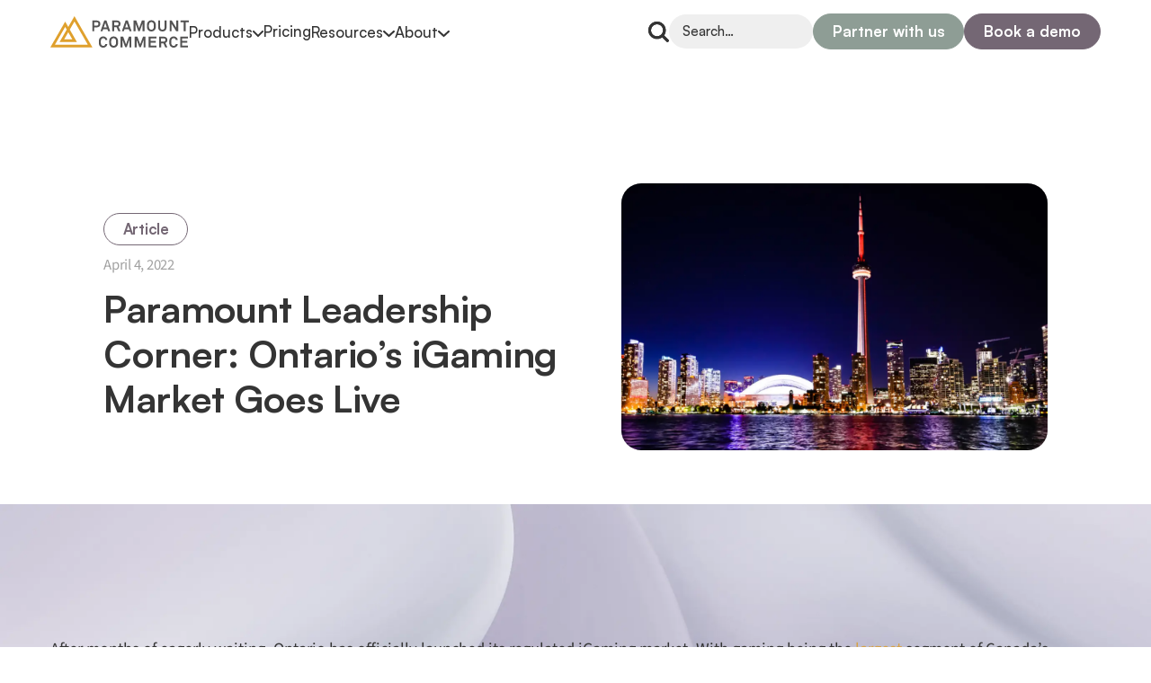

--- FILE ---
content_type: text/html
request_url: https://www.paramountcommerce.com/resources/blog/paramount-leadership-corner-ontario-s-igaming-market-goes-lives
body_size: 20229
content:
<!DOCTYPE html><!-- This site was created in Webflow. https://webflow.com --><!-- Last Published: Mon Jan 12 2026 05:38:01 GMT+0000 (Coordinated Universal Time) --><html data-wf-domain="www.paramountcommerce.com" data-wf-page="6892f938c957cd8bd5ba7094" data-wf-site="682f3bfdb4994044c7cd0710" lang="en" data-wf-collection="6892f938c957cd8bd5ba7090" data-wf-item-slug="paramount-leadership-corner-ontario-s-igaming-market-goes-lives"><head><meta charset="utf-8"/><title>Paramount Leadership Corner: Ontario’s iGaming Market Goes Live | Paramount Commerce</title><meta content="After months of eagerly waiting, Ontario has officially launched its regulated iGaming market. With gaming being the largest segment of Canada’s entertainment industry, this is a huge first step for Canada’s regulated online gaming market." name="description"/><meta content="Paramount Leadership Corner: Ontario’s iGaming Market Goes Live | Paramount Commerce" property="og:title"/><meta content="After months of eagerly waiting, Ontario has officially launched its regulated iGaming market. With gaming being the largest segment of Canada’s entertainment industry, this is a huge first step for Canada’s regulated online gaming market." property="og:description"/><meta content="https://cdn.prod.website-files.com/682f3bfdb4994044c7cd06f3/68a57e0638dc7923d33c3fb2_leadership-corner-12-1200x1245-crop.webp" property="og:image"/><meta content="Paramount Leadership Corner: Ontario’s iGaming Market Goes Live | Paramount Commerce" property="twitter:title"/><meta content="After months of eagerly waiting, Ontario has officially launched its regulated iGaming market. With gaming being the largest segment of Canada’s entertainment industry, this is a huge first step for Canada’s regulated online gaming market." property="twitter:description"/><meta content="https://cdn.prod.website-files.com/682f3bfdb4994044c7cd06f3/68a57e0638dc7923d33c3fb2_leadership-corner-12-1200x1245-crop.webp" property="twitter:image"/><meta property="og:type" content="website"/><meta content="summary_large_image" name="twitter:card"/><meta content="width=device-width, initial-scale=1" name="viewport"/><meta content="Webflow" name="generator"/><link href="https://cdn.prod.website-files.com/682f3bfdb4994044c7cd0710/css/paramount-commerce.webflow.shared.d663f3727.min.css" rel="stylesheet" type="text/css" integrity="sha384-1mPzcnd4/g8PTFUF3KGh3pRHVe9LBCSTCxCZ6NFXfCX5cYbSmpejjqybp1xIWlLT" crossorigin="anonymous"/><script type="text/javascript">!function(o,c){var n=c.documentElement,t=" w-mod-";n.className+=t+"js",("ontouchstart"in o||o.DocumentTouch&&c instanceof DocumentTouch)&&(n.className+=t+"touch")}(window,document);</script><link href="https://cdn.prod.website-files.com/682f3bfdb4994044c7cd0710/68354acfa151f43d6de2ee6b_favicon.png" rel="shortcut icon" type="image/x-icon"/><link href="https://cdn.prod.website-files.com/682f3bfdb4994044c7cd0710/68354ad480ee55765b661132_webclip.png" rel="apple-touch-icon"/><script async="" src="https://www.googletagmanager.com/gtag/js?id=G-8M9HZCLKG8"></script><script type="text/javascript">window.dataLayer = window.dataLayer || [];function gtag(){dataLayer.push(arguments);}gtag('set', 'developer_id.dZGVlNj', true);gtag('js', new Date());gtag('config', 'G-8M9HZCLKG8');</script><!-- Newsletter Form -->
<style>
#hsForm_3c978a4b-29e2-444a-9624-5f6c71b16836 {grid-row-gap: 0.75em !important; grid-column-gap: 1.5em; grid-template-rows: auto; grid-template-columns: 1fr; grid-auto-columns: 1fr; display: grid;}
#hsForm_3c978a4b-29e2-444a-9624-5f6c71b16836 .inputs-list {list-style-type: none; padding-left: 0px;}
#hsForm_3c978a4b-29e2-444a-9624-5f6c71b16836 .inputs-list li {margin-top: 0em !important; margin-bottom: 0em !important;}
#hsForm_3c978a4b-29e2-444a-9624-5f6c71b16836 .hs-input {
    border: 1px solid var(--white); color: var(--black); border-radius: 2em; margin-bottom: 0; padding: .25em 1em;
    font-size: 1em; vertical-align: middle; background-color: rgb(255, 255, 255); width: 100%; height: 38px;
    line-height: 1.42857; display: block; outline: none;
}
#hsForm_3c978a4b-29e2-444a-9624-5f6c71b16836 .hs-input:focus {border-color: var(--accent);}
#hsForm_3c978a4b-29e2-444a-9624-5f6c71b16836 .hs-input.is-placeholder {color:#a1a1a1;}
#hsForm_3c978a4b-29e2-444a-9624-5f6c71b16836 .hs-error-msg.hs-main-font-element {background-color: transparent !important;}
#hsForm_3c978a4b-29e2-444a-9624-5f6c71b16836 .hs-button {
    border: 1px solid var(--accent); background-color: var(--accent); color: #fff; border-radius: 2.5em; 
  	justify-content: center; align-items: center; padding: .7em 1em; font-family: Satoshi,Arial,sans-serif;
    font-size: .8125em; font-weight: 700; line-height: 100%; transition: all .2s; display: flex; cursor: pointer;
}
#hsForm_3c978a4b-29e2-444a-9624-5f6c71b16836 .hs-button:hover {border-color: var(--green); background-color: var(--green);}
.newsletter-form .submitted-message.hs-main-font-element {
    background-color: var(--grey); color: var(--white); text-align: center;
    border-radius: .5em; padding: 0.75em; font-size: 1em;
}
#hsForm_3c978a4b-29e2-444a-9624-5f6c71b16836 .hs-error-msg.hs-main-font-element {color: #c70003; font-size: 0.75em; margin-bottom: 0px;background-color: #fff; padding: 0px; margin-top: 6px; line-height: 110%;
}
</style></head><body><div class="w-embed"><style>body{font-size:1.1612vw}.w-richtext>:first-child{margin-top:0}.w-richtext ol li:last-child,.w-richtext ul li:last-child,.w-richtext>:last-child{margin-bottom:0}.w-dropdown-btn,.w-dropdown-link,.w-dropdown-toggle,.w-nav-link,a{color:inherit}textarea{resize: vertical;}select{-webkit-appearance: none;-moz-appearance: none;appearance: none;outline: none;}.policy-text li ul {margin-top:0.25em; margin-bottom: 0px; font-size: 0.8em;}.two-lines-limit {overflow: hidden; display: -webkit-box; -webkit-line-clamp: 2; -webkit-box-orient: vertical;}.three-lines-limit {overflow: hidden; display: -webkit-box; -webkit-line-clamp: 3; -webkit-box-orient: vertical;}@media screen and (min-width:1440px){body{font-size:16px}}@media screen and (max-width:991px){body{font-size:14px}}</style></div><section class="section is-menu"><div class="container is-menu"><div id="w-node-_6384ad40-7a44-289f-d586-b3f26f813568-6f813566" class="menu-left"><a aria-label="Back to homepage" id="w-node-_8897d823-f62d-2889-070f-3077b57392ec-b57392ec" href="/" class="brand w-inline-block"><div class="brand-logo w-embed"><svg xmlns="http://www.w3.org/2000/svg" width="100%" height="100%" viewBox="0 0 166 37.64"><path d="M-280.139-222.691c-1.406-1.407-1.606-3.139-1.606-5.259s.2-3.852,1.606-5.259a5.088,5.088,0,0,1,3.67-1.46,5.175,5.175,0,0,1,3.706,1.5,4.7,4.7,0,0,1,1.241,2.813h-2.409a2.4,2.4,0,0,0-.584-1.37,2.454,2.454,0,0,0-1.954-.8,2.74,2.74,0,0,0-1.991.859c-.9.932-.9,2.538-.9,3.725s0,2.794.9,3.726a2.74,2.74,0,0,0,1.991.859,2.467,2.467,0,0,0,1.954-.823,2.568,2.568,0,0,0,.584-1.424h2.409a4.757,4.757,0,0,1-1.241,2.829,5.209,5.209,0,0,1-3.706,1.533A5.073,5.073,0,0,1-280.139-222.691Zm-72.042-.017c-1.407-1.407-1.643-3.122-1.643-5.24s.238-3.852,1.643-5.259a5.21,5.21,0,0,1,3.723-1.46,5.213,5.213,0,0,1,3.725,1.46c1.407,1.407,1.643,3.142,1.643,5.259s-.238,3.833-1.643,5.24a5.21,5.21,0,0,1-3.725,1.46A5.21,5.21,0,0,1-352.182-222.708Zm1.678-8.965c-.9.932-.932,2.538-.932,3.725s.037,2.777.932,3.706a2.857,2.857,0,0,0,2.044.859,2.863,2.863,0,0,0,2.047-.859c.895-.932.931-2.518.931-3.706s-.037-2.8-.931-3.725a2.863,2.863,0,0,0-2.047-.859A2.86,2.86,0,0,0-350.5-231.673Zm-14.093,8.982c-1.407-1.407-1.607-3.139-1.607-5.259s.2-3.852,1.607-5.259a5.085,5.085,0,0,1,3.669-1.46,5.174,5.174,0,0,1,3.706,1.5,4.7,4.7,0,0,1,1.241,2.813h-2.409a2.375,2.375,0,0,0-.584-1.37,2.452,2.452,0,0,0-1.954-.8,2.736,2.736,0,0,0-1.99.859c-.9.932-.9,2.538-.9,3.725s0,2.794.9,3.726a2.736,2.736,0,0,0,1.99.859,2.464,2.464,0,0,0,1.954-.823,2.543,2.543,0,0,0,.584-1.424h2.409a4.762,4.762,0,0,1-1.241,2.829,5.207,5.207,0,0,1-3.706,1.533A5.069,5.069,0,0,1-364.6-222.691Zm78.087,1.207v0l-2.154-4.894h-2.866v4.894H-293.9v-12.944h5.458c3.085,0,4.492,1.934,4.492,4.017a3.731,3.731,0,0,1-2.375,3.633l2.375,5.3Zm-5.041-7.013h3.141c1.333,0,2.1-.694,2.1-1.918a1.983,1.983,0,0,0-2.137-1.954h-3.105Zm22.969,7.011v-12.944h9.221v2.134h-6.865v3.015h6.045v2.117h-6.045v3.542h6.865v2.137Zm-37.811,0v-12.944h9.22v2.134h-6.865v3.015h6.044v2.117h-6.044v3.542h6.865v2.137Zm-6.043,0v-9.238l-3.361,9.055h-1.733l-3.341-9.165v9.347h-2.283v-12.944h3.176l3.4,9.22,3.415-9.22h3.012v12.944Zm-17.017,0v-9.238l-3.358,9.055h-1.735l-3.341-9.165v9.347h-2.283v-12.944h3.176l3.4,9.22,3.415-9.22h3.012v12.944Zm34.417-24.3v-7.979h2.355v7.943c0,1.844.84,3.1,2.721,3.1s2.72-1.26,2.72-3.1v-7.943h2.356v7.979c0,3.086-1.735,5.2-5.076,5.2S-295.036-242.7-295.036-245.783Zm-11.851,3.743c-1.407-1.407-1.642-3.122-1.642-5.242s.238-3.852,1.642-5.259a5.211,5.211,0,0,1,3.725-1.46,5.221,5.221,0,0,1,3.726,1.46c1.406,1.407,1.643,3.142,1.643,5.259s-.237,3.835-1.643,5.242a5.213,5.213,0,0,1-3.726,1.46A5.217,5.217,0,0,1-306.887-242.04ZM-305.2-251c-.895.932-.931,2.538-.931,3.725s.037,2.777.931,3.706a2.858,2.858,0,0,0,2.044.859,2.851,2.851,0,0,0,2.044-.859c.9-.932.932-2.519.932-3.706s-.038-2.8-.932-3.725a2.855,2.855,0,0,0-2.044-.859A2.855,2.855,0,0,0-305.2-251Zm40.73,10.189v-10.756h-3.833v-2.191h10.023v2.191h-3.836v10.756Zm-8.91,0-5.6-8.894v8.894h-2.319v-12.947h2.5l5.531,8.763v-8.763h2.319v12.947Zm-40.385,0v-9.24l-3.36,9.058h-1.734l-3.342-9.166v9.349h-2.282v-12.947h3.176l3.4,9.221,3.414-9.221h3.012v12.947Zm-15.611,0-.84-2.483h-5.149l-.84,2.483h-2.372l4.546-12.947h2.574l4.546,12.947Zm-5.259-4.6h3.689l-1.844-5.458Zm-8.069,4.6-2.154-4.894h-2.867v4.894H-350.1v-12.947h5.459c3.085,0,4.492,1.935,4.492,4.018a3.733,3.733,0,0,1-2.375,3.633l2.375,5.3Zm-5.037-7.011h3.141c1.334,0,2.1-.694,2.1-1.918a1.985,1.985,0,0,0-2.138-1.954h-3.1Zm-7.267,7.011-.84-2.483H-361l-.841,2.483h-2.372l4.546-12.947h2.574l4.546,12.947Zm-5.26-4.6h3.689l-1.844-5.458Zm-13.728,4.6v-12.947h5.076c2.976,0,4.566,1.662,4.566,4.145s-1.591,4.163-4.568,4.163h-2.738v4.639Zm2.336-6.7h2.648c1.57,0,2.282-.839,2.282-2.08a1.986,1.986,0,0,0-2.282-2.1h-2.648Z" transform="translate(424.284 258.888)" fill="#535252"/><path d="M21.438,19.23l4.89,8.471H16.546ZM31.826,30.875,23.271,16.056l5.6-9.708,16,27.72H5.5L17.753,12.846l1.854,3.21L11.049,30.875ZM28.875,0,21.438,12.882,17.753,6.5,0,37.242H50.378Z" fill="#dfa02d"/></svg></div><div class="hidden">Back to homepage</div></a><div class="menu-desktop-links"><div class="menu-links"><div data-hover="false" data-delay="300" class="menu-toast w-dropdown"><div class="menu-toast-dropdown w-dropdown-toggle"><div>Products</div><div class="vector is-dropdown-icon w-embed"><svg width="0.75em" height="0.5em" viewBox="0 0 12 8" fill="none" xmlns="http://www.w3.org/2000/svg">
<path d="M1 1L6 6L11 1" stroke="currentColor" stroke-width="2" stroke-linecap="round"/>
</svg></div></div><nav class="menu-toast-wrapper w-dropdown-list"><div class="menu-toast-links"><div class="box has-8-gap has-maxwidth"><div class="heading style-h3">Products</div><p class="big-text">Localized pay by bank solutions to accept payments and send payouts.</p></div><a href="/interac" id="w-node-f23d014b-74aa-eb18-cd60-e9907bc9af4d-cc3fead5" class="menu-toast-link w-inline-block"><div id="w-node-f23d014b-74aa-eb18-cd60-e9907bc9af4e-cc3fead5" class="menu-toast-header">Interac<sup class="superscript">Ⓡ</sup></div><div class="menu-toast-info">Accept payments or send payouts in real-time with Interac e-Transfer<sup class="superscript">Ⓡ</sup></div></a><a href="/ibt" id="w-node-f23d014b-74aa-eb18-cd60-e9907bc9af50-cc3fead5" class="menu-toast-link w-inline-block"><div id="w-node-f23d014b-74aa-eb18-cd60-e9907bc9af51-cc3fead5" class="menu-toast-header">Instant Bank Transfer</div><div class="menu-toast-info">Accept payments or send payouts with Electronic Funds Transfer (EFT)</div></a><a href="/online-bank-verfiication" id="w-node-a0c76307-c369-9d7f-95b4-04c2b6e1cef2-cc3fead5" class="menu-toast-link w-inline-block"><div id="w-node-a0c76307-c369-9d7f-95b4-04c2b6e1cef3-cc3fead5" class="menu-toast-header">Online Bank Verification</div><div class="menu-toast-info">Verify bank account ownership and check balances</div></a></div></nav></div><a href="/pricing" class="menu-link">Pricing</a><div data-hover="false" data-delay="300" class="menu-toast w-dropdown"><div class="menu-toast-dropdown w-dropdown-toggle"><div>Resources</div><div class="vector is-dropdown-icon w-embed"><svg width="0.75em" height="0.5em" viewBox="0 0 12 8" fill="none" xmlns="http://www.w3.org/2000/svg">
<path d="M1 1L6 6L11 1" stroke="currentColor" stroke-width="2" stroke-linecap="round"/>
</svg></div></div><nav class="menu-toast-wrapper w-dropdown-list"><div class="menu-toast-links"><div id="w-node-_4ffb5cb9-e8b1-fcbf-166f-7c32a9bcf94b-cc3fead5" class="box has-8-gap has-maxwidth"><div class="heading style-h3">Resources</div><p class="big-text">Materials to help you become an industry expert and master our products.</p></div><a href="https://docs.paramountcommerce.com" id="w-node-_4ffb5cb9-e8b1-fcbf-166f-7c32a9bcf950-cc3fead5" target="_blank" class="menu-toast-link w-inline-block"><div id="w-node-_4ffb5cb9-e8b1-fcbf-166f-7c32a9bcf951-cc3fead5" class="menu-toast-header">Developer Resources</div><div class="menu-toast-info">Technical documentation to integrate with Paramount.</div></a><a href="/resources/blog" id="w-node-_4ffb5cb9-e8b1-fcbf-166f-7c32a9bcf959-cc3fead5" class="menu-toast-link w-inline-block"><div id="w-node-_4ffb5cb9-e8b1-fcbf-166f-7c32a9bcf95a-cc3fead5" class="menu-toast-header">Blog &amp; Podcasts</div><div class="menu-toast-info">Stay up to date with the latest industry insights.</div></a><a href="/open-positions" id="w-node-_4ffb5cb9-e8b1-fcbf-166f-7c32a9bcf95e-cc3fead5" class="menu-toast-link w-inline-block"><div id="w-node-_4ffb5cb9-e8b1-fcbf-166f-7c32a9bcf95f-cc3fead5" class="menu-toast-header">Job Openings</div><div class="menu-toast-info">See open positions at Paramount</div></a><a href="/why-paramount" id="w-node-_769ff1dd-e122-f888-6d14-392e0eb04926-cc3fead5" class="menu-toast-link w-inline-block"><div id="w-node-_769ff1dd-e122-f888-6d14-392e0eb04927-cc3fead5" class="menu-toast-header">Why Paramount</div><div class="menu-toast-info">Save money and expand customer reach.</div></a></div></nav></div><div data-hover="false" data-delay="300" class="menu-toast w-dropdown"><div class="menu-toast-dropdown w-dropdown-toggle"><div>About</div><div class="vector is-dropdown-icon w-embed"><svg width="0.75em" height="0.5em" viewBox="0 0 12 8" fill="none" xmlns="http://www.w3.org/2000/svg">
<path d="M1 1L6 6L11 1" stroke="currentColor" stroke-width="2" stroke-linecap="round"/>
</svg></div></div><nav class="menu-toast-wrapper w-dropdown-list"><div class="menu-toast-links"><div class="box has-8-gap has-maxwidth"><div class="heading style-h3">About</div><p class="big-text">We are laser-focused on simplifying payments for high-growth businesses.</p></div><a href="/who-we-are" id="w-node-_39451d86-bda0-076d-fe56-ba1ab303e44f-cc3fead5" class="menu-toast-link w-inline-block"><div id="w-node-_39451d86-bda0-076d-fe56-ba1ab303e450-cc3fead5" class="menu-toast-header">Who We Are</div><div class="menu-toast-info">Learn about our story and the values that drive us</div></a><a href="/careers" id="w-node-_39451d86-bda0-076d-fe56-ba1ab303e454-cc3fead5" class="menu-toast-link w-inline-block"><div id="w-node-_39451d86-bda0-076d-fe56-ba1ab303e455-cc3fead5" class="menu-toast-header">Careers</div><div class="menu-toast-info">Join our team.</div></a><a href="/partnership" id="w-node-_39451d86-bda0-076d-fe56-ba1ab303e459-cc3fead5" class="menu-toast-link w-inline-block"><div id="w-node-_39451d86-bda0-076d-fe56-ba1ab303e45a-cc3fead5" class="menu-toast-header">Partnership</div><div class="menu-toast-info">See partnership models and become a Paramount partner</div></a></div></nav></div></div></div></div><div id="w-node-_6384ad40-7a44-289f-d586-b3f26f81356c-6f813566" class="menu-right"><div class="search-component"><div id="w-node-_89976b36-b300-3db3-36ea-d5d3af77e5fe-6f813566" data-w-id="89976b36-b300-3db3-36ea-d5d3af77e5fe" class="search-icon w-embed"><svg width="23" height="23" viewBox="0 0 23 23" fill="none" xmlns="http://www.w3.org/2000/svg">
<path d="M9.68578 0C7.6397 0.000989583 5.64638 0.649547 3.99148 1.85275C2.33664 3.05609 1.10513 4.75222 0.473315 6.69839C-0.158277 8.64453 -0.157802 10.7406 0.474923 12.6866C1.10765 14.6325 2.34003 16.3279 3.99562 17.5303C5.65106 18.7326 7.64457 19.3802 9.69087 19.3801C11.737 19.3799 13.7306 18.7321 15.3858 17.5294L20.2118 22.3554V22.3556C20.596 22.7398 21.156 22.8898 21.6809 22.7492C22.2057 22.6085 22.6157 22.1986 22.7563 21.6737C22.8969 21.1489 22.7469 20.5889 22.3627 20.2047L17.5367 15.3787C18.9461 13.4413 19.5872 11.0502 19.3361 8.66757C19.085 6.28491 17.9593 4.08003 16.1768 2.47896C14.3944 0.87805 12.0817 -0.0052596 9.68581 6.03994e-05L9.68578 0ZM9.68578 16.34C7.92211 16.34 6.23063 15.6394 4.9836 14.3922C3.73647 13.1451 3.03585 11.4537 3.03585 9.69006C3.03585 7.92645 3.73647 6.23491 4.9836 4.98788C6.23073 3.74075 7.92217 3.04013 9.68578 3.04013C11.4494 3.04013 13.1409 3.74075 14.388 4.98788C15.6351 6.23501 16.3357 7.92645 16.3357 9.69006C16.3337 11.4531 15.6325 13.1433 14.3857 14.39C13.1391 15.6368 11.4488 16.338 9.68578 16.34Z" fill="currentColor"/>
</svg></div><form action="/search" class="nav-search w-form"><input type="submit" class="search-button w-button" value="."/><div class="search-wrap"><div class="search-wrapper"><input class="search-field w-input" maxlength="256" name="query" placeholder="Search…" type="search" id="search" required=""/><div data-w-id="89976b36-b300-3db3-36ea-d5d3af77e604" class="close w-embed"><svg width="8" height="8" viewBox="0 0 6 7" fill="none" xmlns="http://www.w3.org/2000/svg">
<path d="M0.774321 6.63704H0L2.40593 3.29086L0.0138272 0H0.788148L2.8484 2.8484L4.90864 0H5.66914L3.26321 3.31852L5.66914 6.63704H4.89481L2.82074 3.77481L0.774321 6.63704Z" fill="#343434"/>
</svg></div></div></div></form></div><div class="menu-desktop-links"><div class="menu-links is-cta"><div id="w-node-_7c3f9695-35e9-fc47-ca04-f4fbde4724ee-fb13d110" class="buttons-group on-cta"><a href="/partner-with-us" class="button is-green w-inline-block"><div not-clickable="">Partner with us</div></a><a href="/book-a-demo" class="button is-purple w-inline-block"><div not-clickable="">Book a demo</div></a></div></div></div><div class="burger"><div class="burger-icon w-embed"><svg xmlns="http://www.w3.org/2000/svg" width="100%" height="100%" viewBox="0 -960 960 960" width="24"><path fill="currentColor" d="M240-160q-33 0-56.5-23.5T160-240q0-33 23.5-56.5T240-320q33 0 56.5 23.5T320-240q0 33-23.5 56.5T240-160Zm240 0q-33 0-56.5-23.5T400-240q0-33 23.5-56.5T480-320q33 0 56.5 23.5T560-240q0 33-23.5 56.5T480-160Zm240 0q-33 0-56.5-23.5T640-240q0-33 23.5-56.5T720-320q33 0 56.5 23.5T800-240q0 33-23.5 56.5T720-160ZM240-400q-33 0-56.5-23.5T160-480q0-33 23.5-56.5T240-560q33 0 56.5 23.5T320-480q0 33-23.5 56.5T240-400Zm240 0q-33 0-56.5-23.5T400-480q0-33 23.5-56.5T480-560q33 0 56.5 23.5T560-480q0 33-23.5 56.5T480-400Zm240 0q-33 0-56.5-23.5T640-480q0-33 23.5-56.5T720-560q33 0 56.5 23.5T800-480q0 33-23.5 56.5T720-400ZM240-640q-33 0-56.5-23.5T160-720q0-33 23.5-56.5T240-800q33 0 56.5 23.5T320-720q0 33-23.5 56.5T240-640Zm240 0q-33 0-56.5-23.5T400-720q0-33 23.5-56.5T480-800q33 0 56.5 23.5T560-720q0 33-23.5 56.5T480-640Zm240 0q-33 0-56.5-23.5T640-720q0-33 23.5-56.5T720-800q33 0 56.5 23.5T800-720q0 33-23.5 56.5T720-640Z"/></svg></div></div></div></div></section><section class="section"><div class="container"><div id="w-node-e3478e78-0580-6d2d-d62a-8fc3468c0e23-d5ba7094" class="post-hero"><div id="w-node-_815dce17-0c7a-6242-750c-ddc44fe28752-d5ba7094" class="box has-12-gap"><div id="w-node-_53c6b3e7-944f-4eb2-07be-39fbef47f1ea-d5ba7094" style="border-color:#746774" class="category-label"><div style="color:#746774" class="big-text is-bold">Article</div></div><div class="flex has-8-gap"><div class="big-text is-grey">April 4, 2022</div><div class="big-text is-grey w-condition-invisible">•</div><div class="flex has-4-gap w-condition-invisible"><div class="big-text is-grey w-dyn-bind-empty"></div><div class="big-text is-grey">mins</div></div></div><h1 class="heading style-h2">Paramount Leadership Corner: Ontario’s iGaming Market Goes Live</h1><div class="flex has-8-gap w-condition-invisible"><div class="large-text">By</div><div class="large-text w-dyn-bind-empty"></div></div></div><div id="w-node-_375f17b4-8e20-4fa9-61a3-abbe94adb2f0-d5ba7094" class="thumbnail is-large"><img src="https://cdn.prod.website-files.com/682f3bfdb4994044c7cd06f3/68a57e0638dc7923d33c3fb2_leadership-corner-12-1200x1245-crop.webp" loading="eager" width="480" height="320" alt="" class="cover-image on-post"/></div></div></div><div class="background"><img src="https://cdn.prod.website-files.com/682f3bfdb4994044c7cd0710/6895a51d5e22116837b06306_blogpost-hero.webp" loading="lazy" width="1381" height="618" alt="" class="cover-image"/></div></section><section class="section w-condition-invisible"><div class="container"><div id="w-node-_9afd43f1-b10d-f516-58f2-4934baecb4df-d5ba7094" class="post-hero"><div id="w-node-_9afd43f1-b10d-f516-58f2-4934baecb4e0-d5ba7094" class="box has-12-gap"><div id="w-node-_9afd43f1-b10d-f516-58f2-4934baecb4e1-d5ba7094" style="border-color:#746774" class="category-label"><div style="color:#746774" class="big-text is-bold">Article</div></div><div class="flex has-8-gap"><div class="big-text is-grey">April 4, 2022</div><div class="big-text is-grey w-condition-invisible">•</div><div class="flex has-4-gap w-condition-invisible"><div class="big-text is-grey w-dyn-bind-empty"></div><div class="big-text is-grey">mins</div></div></div><h1 class="heading style-h2">Paramount Leadership Corner: Ontario’s iGaming Market Goes Live</h1><div class="box has-4-gap"><div class="flex has-8-gap w-condition-invisible"><div class="large-text">Host:</div><div class="large-text w-dyn-bind-empty"></div></div><div class="flex has-8-gap w-condition-invisible"><div class="large-text">Guest:</div><div class="large-text w-dyn-bind-empty"></div></div><div class="flex has-8-gap w-condition-invisible"><div class="large-text">Guest:</div><div class="large-text w-dyn-bind-empty"></div></div></div></div></div></div><div class="background"><img src="https://cdn.prod.website-files.com/682f3bfdb4994044c7cd0710/68a2c78571f0579ac6e3ac7b_podcast-post-hero.webp" loading="lazy" width="1315" height="618" alt="" class="cover-image"/></div></section><section class="section"><div class="container"><div id="w-node-_87816bef-4315-a85e-fa36-a9f29f0c0eef-d5ba7094" class="box has-48-gap"><div class="rich-text w-richtext"><p>After months of eagerly waiting, Ontario has officially launched its regulated iGaming market. With gaming being the <a href="http://canadiangaming.ca/industry-data/">largest</a> segment of Canada’s entertainment industry, this is a huge first step for Canada’s regulated online gaming market. Ontario’s iGaming market is expected to not only create <a href="https://www.prnewswire.com/news-releases/playcanadacom-private-online-gambling-operators-will-spur-1-300-new-jobs-in-ontario-301511812.html">new jobs</a>, but also be a base for other provinces and territories that might be looking to launch their iGaming markets soon. </p><p>To celebrate the eventful launch, Paramount Commerce’s leadership has shared their thoughts.</p><p><em>“New beginnings are underway in Canada. With the launch of Ontario’s iGaming market, merchants moving into the province can expect not only a very active consumer base but high potential for revenue growth. Ontario’s launch will most definitely cause a ripple effect, encouraging other provinces to follow suit in launching their own online gaming markets. Our team will continue to support merchants through meeting compliance conditions and supplying innovative payment solutions.” - </em><strong><em>Dave Roe, Chief Operating Officer at Paramount Commerce.</em></strong><em> </em></p><p><em>&quot;Ontario&#x27;s iGaming market launch brings a lot of excitement. Our goal is to support merchants through all avenues possible. In anticipation of the launch, we have been making important product updates such as geolocation functionality and the bank account ownership feature to support our merchants to meet regulatory requirements.&quot; - </em><strong><em>Akhil Mittal, Director of Product Management at Paramount Commerce</em></strong></p><p><em>“A newly regulated market means new opportunities. We’re anticipating that Ontario&#x27;s iGaming market launch will bring additional merchants and consumers to the newly-regulated industry. Our team has been working hard to prepare for an influx of transactions for when the Ontario iGaming market goes live.&quot; - </em><strong><em>Eddie Chan, Chief Technology Officer at Paramount Commerce.</em></strong></p><p><em>&quot;There has been so much anticipation for Ontario&#x27;s iGaming market launch. During this time, our team has been constantly in touch with merchants, helping them understand everything from regulatory requirements to advice on reaching Canadian consumers. We look forward to watching as their platforms thrive in this newly regulated space.&quot; - </em><strong><em>Sereena Boparai, VP of Sales and Account Management at Paramount Commerce.</em></strong></p><p><em>&quot;This is the start of something amazing. Ontario&#x27;s newly regulated iGaming market brings both excitement and responsibility. To ensure our merchants have the best experience when entering Ontario, we have been ramping up our state-of-the-art risk management system which will help in fraud reduction and increasing throughput of legitimate transactions.&quot; - </em><strong><em>Ryan Yates, VP of Operations at Paramount Commerce.</em></strong><em> </em></p><p><em>&quot;Regulation is a major turning point in the iGaming industry. It’s an exciting time as new entrants join the newly-regulated market. We are thrilled to be able to support our operators meet the new regulations, not only from a payments perspective but as trusted advisors on advertising standards and messaging for Canadian consumers.&quot; - </em><strong><em>Kristi Lewis, Director of Marketing at Paramount Commerce.</em></strong></p><p><em>“We have been eagerly awaiting the launch of Ontario’s iGaming market. Over the past few months, our team has been working with our merchants and helping them understand the benefits of expanding into Canada, which has a billion-dollar gaming industry–and growing. With an active consumer base, we anticipate that Ontario’s regulated market will bring a lot of financial opportunities for merchants.” - </em><strong><em>Izabela Wakabayashi, Chief Financial Officer at Paramount Commerce.</em></strong></p><p>Paramount Commerce is a leading bank account-based payments provider which has been supporting iGaming and sports betting merchants worldwide for over 15 years. Our industry experience has allowed us to closely work with Canadian officials and international gaming merchants who are looking to move into Ontario. Our team will continue to support online gaming merchants by providing them with the necessary tools to meet Ontario’s iGaming regulatory requirements, while also setting them up with our payment solutions that comply with the province’s standards.</p><p><br/>To find out how we can support you, please visit: <a href="https://paramountcommerce.com/contact">https://paramountcommerce.com/contact</a></p></div><div id="w-node-_8667ee3a-1af8-367d-876d-4173f95cea66-d5ba7094" class="box has-12-gap"><div class="label is-accent">Share</div><div class="flex has-8-gap align-center"><a data-social="facebook" href="#" class="social-icon w-inline-block"><div class="vector w-embed"><svg width="2.4375em" height="2.4375em" viewBox="0 0 40 39" fill="none" xmlns="http://www.w3.org/2000/svg"><title>Facebook</title>
<path d="M40 19.6192C40 8.7838 31.0458 0 20 0C8.9543 0 0 8.7838 0 19.6192C0 29.4117 7.31372 37.5282 16.875 39V25.2903H11.7969V19.6192H16.875V15.2968C16.875 10.3798 19.8608 7.66374 24.4292 7.66374C26.6174 7.66374 28.9062 8.04692 28.9062 8.04692V12.8751H26.3842C23.8998 12.8751 23.125 14.3874 23.125 15.939V19.6192H28.6718L27.7852 25.2903H23.125V39C32.6862 37.5282 40 29.4117 40 19.6192Z" fill="currentColor"/>
</svg></div></a><a data-social="linkedin" href="#" class="social-icon w-inline-block"><div class="vector w-embed"><svg width="2.4375em" height="2.4375em" viewBox="0 0 39 39" fill="none" xmlns="http://www.w3.org/2000/svg"><title>LinkedIn</title>
<path d="M31.8933 0C35.6408 0.65 38.35 3.3644 39 7.10667V31.8933C38.35 35.6356 35.6408 38.35 31.8933 39H7.10667C3.3644 38.35 0.65 35.6408 0 31.8933V7.10667C0.544267 3.59667 3.49093 0.407333 7.10667 0H31.8933ZM10.0083 5.2416C6.61613 5.79107 7.20027 11.5457 11.1384 10.8767C14.5687 10.2943 13.9031 4.60893 10.0083 5.2416ZM13 13H8.14667V30.8533H13V13ZM21.1467 13H16.2933V30.8533H21.1467V20.8867C21.1467 20.7705 21.4812 19.9455 21.5713 19.7513C22.7032 17.3333 25.9671 17.0889 27.1353 19.578C27.2255 19.7704 27.56 20.5972 27.56 20.7133V30.8533H32.5867V19.1533C32.5867 13.6431 26.1525 11.1401 22.1017 14.5617L21.1467 15.7733V13Z" fill="currentColor"/>
</svg></div></a><a data-social="reddit" href="#" class="social-icon w-inline-block"><div class="vector w-embed"><svg width="2.4375em" height="2.4375em" viewBox="0 0 39 39" fill="none" xmlns="http://www.w3.org/2000/svg"><title>Reddit</title>
<path d="M19.5 0C30.2696 0 39 8.73045 39 19.5C39 30.2696 30.2696 39 19.5 39C8.73044 39 0 30.2696 0 19.5C5.15406e-06 8.73045 8.73044 3.30203e-07 19.5 0ZM27.6416 7.70898C26.8434 7.70898 26.1591 8.1654 25.8398 8.84961L21.1182 7.8457C20.9815 7.82302 20.8444 7.84572 20.7305 7.91406C20.6166 7.98247 20.5485 8.09672 20.5029 8.2334L19.0664 15.0303C16.0332 15.1215 13.3188 16.0105 11.3574 17.4473C10.8557 16.9683 10.1481 16.6494 9.39551 16.6494C7.82203 16.6496 6.54504 17.9265 6.54492 19.5C6.54492 20.6631 7.22894 21.6444 8.23242 22.1006C8.18686 22.3741 8.16407 22.6705 8.16406 22.9668C8.16406 27.3457 13.2502 30.8809 19.5449 30.8809C25.8397 30.8809 30.9258 27.3457 30.9258 22.9668C30.9258 22.6704 30.903 22.3967 30.8574 22.123C31.7924 21.6669 32.499 20.6631 32.499 19.5C32.4989 17.9264 31.222 16.6494 29.6484 16.6494C28.8732 16.6494 28.1892 16.9457 27.6875 17.4473C25.749 16.0561 23.0575 15.1444 20.0928 15.0303L21.3926 8.94043L25.6113 9.83008C25.657 10.902 26.5469 11.7686 27.6416 11.7686C28.7589 11.7685 29.6707 10.8565 29.6709 9.73926C29.6709 8.62177 28.7591 7.70908 27.6416 7.70898ZM23.627 26.1367C23.8321 25.9315 24.1746 25.9317 24.3799 26.1367C24.5395 26.3648 24.5392 26.6844 24.334 26.8896C22.9429 28.2805 20.2983 28.372 19.5225 28.3721C18.747 28.3721 16.0784 28.258 14.71 26.8896C14.5047 26.6844 14.5047 26.342 14.71 26.1367C14.9152 25.9317 15.2577 25.9315 15.4629 26.1367C16.3296 27.0034 18.1993 27.3232 19.5449 27.3232C20.8905 27.3232 22.7375 27.0033 23.627 26.1367ZM15.0293 19.5C16.1468 19.5001 17.0586 20.4128 17.0586 21.5303C17.0585 22.6477 16.1467 23.5595 15.0293 23.5596C13.9118 23.5596 12.9991 22.6477 12.999 21.5303C12.999 20.4127 13.9118 19.5 15.0293 19.5ZM23.9697 19.5C25.0872 19.5001 25.999 20.4128 25.999 21.5303C25.9989 22.6476 25.0871 23.5594 23.9697 23.5596C22.8523 23.5596 21.9396 22.6477 21.9395 21.5303C21.9395 20.4127 22.8522 19.5 23.9697 19.5Z" fill="currentColor"/>
</svg></div></a><a data-social="whatsapp" href="#" class="social-icon w-inline-block"><div class="vector w-embed"><svg xmlns="http://www.w3.org/2000/svg" width="2.4375em" height="2.4375em" viewBox="0 0 39 39"><title>Whatsapp</title><path d="M-680.855-536.152a.508.508,0,0,1-.118-.518l3.29-9.7a18.874,18.874,0,0,1-2.626-9.615A19.106,19.106,0,0,1-661.154-575,19.1,19.1,0,0,1-642-555.989a19.1,19.1,0,0,1-19.154,19.01,19.283,19.283,0,0,1-9.067-2.261l-10.121,3.216a.494.494,0,0,1-.153.023A.509.509,0,0,1-680.855-536.152Zm11.353-7.276a15.177,15.177,0,0,0,8.349,2.489,15.128,15.128,0,0,0,15.17-15.05,15.129,15.129,0,0,0-15.171-15.052,15.13,15.13,0,0,0-15.172,15.052,14.849,14.849,0,0,0,2.888,8.823.5.5,0,0,1,.071.462L-675-541.876l5.07-1.612a.525.525,0,0,1,.153-.023A.505.505,0,0,1-669.5-543.428Zm8.737-4.65a18.526,18.526,0,0,1-7.944-6.9c-.039-.058-.066-.1-.081-.117a9.078,9.078,0,0,1-1.967-5,4.95,4.95,0,0,1,1.835-4.21,6.806,6.806,0,0,1,2.364-.607c.22-.009.167-.009.22-.009.563,0,.968.342,1.275,1.076.128.3,1.328,3.2,1.4,3.336a1.324,1.324,0,0,1,.039,1.247l-.064.129a3.08,3.08,0,0,1-.462.733c-.076.087-.153.18-.229.273-.162.2-.33.4-.485.551a.891.891,0,0,0-.167.2.288.288,0,0,0,.048.112,14.955,14.955,0,0,0,5.683,5.048c.133.058.573.239.6.239s.076-.048.111-.087c.266-.3,1.125-1.3,1.409-1.727a1.125,1.125,0,0,1,.958-.567,1.969,1.969,0,0,1,.661.146c.506.183,3.349,1.582,3.424,1.619a1.791,1.791,0,0,1,.838.6,3.94,3.94,0,0,1-.224,2.59c-.476,1.321-2.566,2.4-3.517,2.489l-.139.013a7.528,7.528,0,0,1-.781.047A12.934,12.934,0,0,1-660.766-548.078Z" transform="translate(681 575)" fill="currentColor"/></svg></div></a><div class="w-embed"><a href="mailto:?subject=Paramount Leadership Corner: Ontario’s iGaming Market Goes Live&amp;body=Check out this article: https//:www.paramountcommerce.com/paramount-leadership-corner-ontario-s-igaming-market-goes-lives" target="_blank" class="social-icon w-inline-block" contenteditable="false" style="cursor: pointer;"><div class="vector w-embed"><svg width="2.75em" height="1.75em" viewBox="0 0 44 28" fill="none" xmlns="http://www.w3.org/2000/svg"><title>Email</title>
<path d="M3.21931 0C2.80494 0 2.40859 0.0768175 2.04554 0.218765L20.9099 16.2718C21.5903 16.8499 22.4448 16.8493 23.1233 16.2718L41.9543 0.218765C41.5912 0.0770954 41.1949 0 40.7805 0H3.21931ZM0.0332832 2.75958C0.011372 2.91211 0 3.07187 0 3.23079V24.7695C0 25.2223 0.0854251 25.6579 0.251568 26.0484L13.3476 14.0674L0.0335844 2.75975L0.0332832 2.75958ZM43.9664 2.75958L30.6858 14.0501L43.7484 26.0475C43.9146 25.657 44 25.2214 44 24.7686V3.22992C44 3.07127 43.9881 2.91123 43.9667 2.75871L43.9664 2.75958ZM28.2212 16.1535L25.203 18.728C23.3727 20.2861 20.6609 20.2836 18.8309 18.728L15.8294 16.1705L2.91797 27.9833C3.01588 27.9919 3.11933 28 3.21974 28H40.781C40.8869 28 40.9965 27.993 41.0996 27.9833L28.2216 16.1541L28.2212 16.1535Z" fill="currentColor"></path>
</svg></div></a></div></div></div></div></div></section><section class="section"><div class="container"><div data-aos="flip-up" id="w-node-_413576b3-6e77-c3f6-9fe2-1bffe9fc5b15-d5ba7094" class="cta-box"><div class="cta-content is-third"><h2 class="heading style-h2 is-olive-green">Get smarter with Payment Insights</h2><div class="intro maxwidth-400"><p class="large-text">Fintech trends and insights,<br/>explained in 5 minutes or less</p></div><a id="w-node-_413576b3-6e77-c3f6-9fe2-1bffe9fc5b1e-d5ba7094" href="#subscribe" class="button is-olive w-button">Subscribe</a></div></div></div><div class="background"><img src="https://cdn.prod.website-files.com/682f3bfdb4994044c7cd0710/68946269adf18a560107996a_blog-cta-bg.webp" loading="lazy" width="1280" height="463" alt="" class="cover-image"/></div></section><section class="section w-condition-invisible"><div class="container"><div id="w-node-_1f16e0f0-aa68-1f44-ba11-03248bedc811-d5ba7094" class="cta-box"><div class="cta-content is-third"><h2 class="heading style-h2 is-muted-salmon">Get smarter with Payment Insights</h2><div class="intro maxwidth-400"><p class="large-text">Fintech trends and insights,<br/>explained in 5 minutes or less</p></div><a id="w-node-_1f16e0f0-aa68-1f44-ba11-03248bedc81a-d5ba7094" href="#subscribe" class="button is-muted-salmon w-button">Subscribe</a></div></div></div><div class="background"><img src="https://cdn.prod.website-files.com/682f3bfdb4994044c7cd0710/68959e75d16eca538fbcc43a_unsplash_salmon.webp" loading="lazy" width="1280" height="463" alt="" class="cover-image"/></div></section><section class="section"><div class="container"><div id="w-node-_4b15bc48-6108-1b6a-2a93-003e9c4f7fdd-d5ba7094" class="intro"><div class="label is-accent">More like this</div></div><div id="w-node-_4b15bc48-6108-1b6a-2a93-003e9c4f7fe0-d5ba7094" class="blog-wrapper w-dyn-list"><div role="list" class="grid has-three-columns has-64-gap w-dyn-items"><div role="listitem" class="w-dyn-item"><a href="/resources/blog/super-bowl-58-america-s-game-2023-redefines-sports-betting-records" class="blog-item w-inline-block"><div class="thumbnail"><img src="https://cdn.prod.website-files.com/682f3bfdb4994044c7cd06f3/68a578b96f1ffd2e0ce2e706_super-bowl-58.webp" loading="lazy" width="481" height="356" alt="" class="cover-image is-blog"/></div><div class="box has-12-gap"><div id="w-node-_07b99e30-a15d-6dde-3ba5-db4eb98db724-d5ba7094" style="border-color:#746774" class="category-label"><div fs-list-field="category" style="color:#746774" class="big-text is-bold">Article</div></div><div class="box has-8-gap"><div class="flex has-8-gap"><div class="big-text is-grey">February 15, 2024</div><div class="big-text is-grey w-condition-invisible">•</div><div class="flex has-4-gap w-condition-invisible"><div class="big-text is-grey w-dyn-bind-empty"></div><div class="big-text is-grey">mins</div></div></div><h3 fs-list-field="heading" class="heading style-h5 two-lines-limit">Super Bowl 58: America’s Game Redefines Sports Betting Records</h3><p fs-list-field="description" class="large-text is-black three-lines-limit w-dyn-bind-empty"></p></div><div id="w-node-_07b99e30-a15d-6dde-3ba5-db4eb98db731-d5ba7094" class="read-more">Read more</div></div></a></div><div role="listitem" class="w-dyn-item"><a href="/resources/blog/what-payment-integration-type-is-best-for-your-business" class="blog-item w-inline-block"><div class="thumbnail"><img src="https://cdn.prod.website-files.com/682f3bfdb4994044c7cd06f3/68a5707998b0d32fbb9a3bb9_payment-integ.webp" loading="lazy" width="481" height="356" alt="" class="cover-image is-blog"/></div><div class="box has-12-gap"><div id="w-node-_07b99e30-a15d-6dde-3ba5-db4eb98db724-d5ba7094" style="border-color:#746774" class="category-label"><div fs-list-field="category" style="color:#746774" class="big-text is-bold">Article</div></div><div class="box has-8-gap"><div class="flex has-8-gap"><div class="big-text is-grey">April 10, 2025</div><div class="big-text is-grey w-condition-invisible">•</div><div class="flex has-4-gap w-condition-invisible"><div class="big-text is-grey w-dyn-bind-empty"></div><div class="big-text is-grey">mins</div></div></div><h3 fs-list-field="heading" class="heading style-h5 two-lines-limit">What Payment Integration Type Is Best For Your Business?</h3><p fs-list-field="description" class="large-text is-black three-lines-limit">Scale faster with the right payment integration strategy.</p></div><div id="w-node-_07b99e30-a15d-6dde-3ba5-db4eb98db731-d5ba7094" class="read-more">Read more</div></div></a></div><div role="listitem" class="w-dyn-item"><a href="/resources/blog/why-canadian-fintechs-need-the-real-time-rail-for-innovation" class="blog-item w-inline-block"><div class="thumbnail"><img src="https://cdn.prod.website-files.com/682f3bfdb4994044c7cd06f3/68a5df8eb991e9d051f56c9c_leadership-corner-73-1200x1245-crop.webp" loading="lazy" width="481" height="356" alt="" class="cover-image is-blog"/></div><div class="box has-12-gap"><div id="w-node-_07b99e30-a15d-6dde-3ba5-db4eb98db724-d5ba7094" style="border-color:#746774" class="category-label"><div fs-list-field="category" style="color:#746774" class="big-text is-bold">Article</div></div><div class="box has-8-gap"><div class="flex has-8-gap"><div class="big-text is-grey">May 4, 2023</div><div class="big-text is-grey w-condition-invisible">•</div><div class="flex has-4-gap w-condition-invisible"><div class="big-text is-grey w-dyn-bind-empty"></div><div class="big-text is-grey">mins</div></div></div><h3 fs-list-field="heading" class="heading style-h5 two-lines-limit">Why Canadian Fintechs Need The Real-Time Rail For Innovation</h3><p fs-list-field="description" class="large-text is-black three-lines-limit w-dyn-bind-empty"></p></div><div id="w-node-_07b99e30-a15d-6dde-3ba5-db4eb98db731-d5ba7094" class="read-more">Read more</div></div></a></div></div></div></div></section><section class="section w-condition-invisible"><div class="container"><div id="w-node-_4f601b3b-fb48-7f91-c953-8e653cbe4bda-d5ba7094" class="intro"><div class="label is-accent">More like this</div></div><div id="w-node-_1c3d6fde-4ffe-44ba-7973-67d8db8932e4-d5ba7094" class="blog-wrapper w-dyn-list"><div class="empty-state w-dyn-empty"><div>No items found.</div></div></div></div></section><section id="subscribe" class="footer"><div class="section is-footer"><div class="container"><div id="w-node-_3a0f3eea-808f-c096-36d0-c34d2975cc2b-2975cc28" class="box has-16-gap"><div id="w-node-_3a0f3eea-808f-c096-36d0-c34d2975cc2c-2975cc28" class="vector w-embed"><svg xmlns="http://www.w3.org/2000/svg" width="10.375em" height="2.375em" viewBox="0 0 166 37.64"><path d="M-280.139-222.691c-1.406-1.407-1.606-3.139-1.606-5.259s.2-3.852,1.606-5.259a5.088,5.088,0,0,1,3.67-1.46,5.175,5.175,0,0,1,3.706,1.5,4.7,4.7,0,0,1,1.241,2.813h-2.409a2.4,2.4,0,0,0-.584-1.37,2.454,2.454,0,0,0-1.954-.8,2.74,2.74,0,0,0-1.991.859c-.9.932-.9,2.538-.9,3.725s0,2.794.9,3.726a2.74,2.74,0,0,0,1.991.859,2.467,2.467,0,0,0,1.954-.823,2.568,2.568,0,0,0,.584-1.424h2.409a4.757,4.757,0,0,1-1.241,2.829,5.209,5.209,0,0,1-3.706,1.533A5.073,5.073,0,0,1-280.139-222.691Zm-72.042-.017c-1.407-1.407-1.643-3.122-1.643-5.24s.238-3.852,1.643-5.259a5.21,5.21,0,0,1,3.723-1.46,5.213,5.213,0,0,1,3.725,1.46c1.407,1.407,1.643,3.142,1.643,5.259s-.238,3.833-1.643,5.24a5.21,5.21,0,0,1-3.725,1.46A5.21,5.21,0,0,1-352.182-222.708Zm1.678-8.965c-.9.932-.932,2.538-.932,3.725s.037,2.777.932,3.706a2.857,2.857,0,0,0,2.044.859,2.863,2.863,0,0,0,2.047-.859c.895-.932.931-2.518.931-3.706s-.037-2.8-.931-3.725a2.863,2.863,0,0,0-2.047-.859A2.86,2.86,0,0,0-350.5-231.673Zm-14.093,8.982c-1.407-1.407-1.607-3.139-1.607-5.259s.2-3.852,1.607-5.259a5.085,5.085,0,0,1,3.669-1.46,5.174,5.174,0,0,1,3.706,1.5,4.7,4.7,0,0,1,1.241,2.813h-2.409a2.375,2.375,0,0,0-.584-1.37,2.452,2.452,0,0,0-1.954-.8,2.736,2.736,0,0,0-1.99.859c-.9.932-.9,2.538-.9,3.725s0,2.794.9,3.726a2.736,2.736,0,0,0,1.99.859,2.464,2.464,0,0,0,1.954-.823,2.543,2.543,0,0,0,.584-1.424h2.409a4.762,4.762,0,0,1-1.241,2.829,5.207,5.207,0,0,1-3.706,1.533A5.069,5.069,0,0,1-364.6-222.691Zm78.087,1.207v0l-2.154-4.894h-2.866v4.894H-293.9v-12.944h5.458c3.085,0,4.492,1.934,4.492,4.017a3.731,3.731,0,0,1-2.375,3.633l2.375,5.3Zm-5.041-7.013h3.141c1.333,0,2.1-.694,2.1-1.918a1.983,1.983,0,0,0-2.137-1.954h-3.105Zm22.969,7.011v-12.944h9.221v2.134h-6.865v3.015h6.045v2.117h-6.045v3.542h6.865v2.137Zm-37.811,0v-12.944h9.22v2.134h-6.865v3.015h6.044v2.117h-6.044v3.542h6.865v2.137Zm-6.043,0v-9.238l-3.361,9.055h-1.733l-3.341-9.165v9.347h-2.283v-12.944h3.176l3.4,9.22,3.415-9.22h3.012v12.944Zm-17.017,0v-9.238l-3.358,9.055h-1.735l-3.341-9.165v9.347h-2.283v-12.944h3.176l3.4,9.22,3.415-9.22h3.012v12.944Zm34.417-24.3v-7.979h2.355v7.943c0,1.844.84,3.1,2.721,3.1s2.72-1.26,2.72-3.1v-7.943h2.356v7.979c0,3.086-1.735,5.2-5.076,5.2S-295.036-242.7-295.036-245.783Zm-11.851,3.743c-1.407-1.407-1.642-3.122-1.642-5.242s.238-3.852,1.642-5.259a5.211,5.211,0,0,1,3.725-1.46,5.221,5.221,0,0,1,3.726,1.46c1.406,1.407,1.643,3.142,1.643,5.259s-.237,3.835-1.643,5.242a5.213,5.213,0,0,1-3.726,1.46A5.217,5.217,0,0,1-306.887-242.04ZM-305.2-251c-.895.932-.931,2.538-.931,3.725s.037,2.777.931,3.706a2.858,2.858,0,0,0,2.044.859,2.851,2.851,0,0,0,2.044-.859c.9-.932.932-2.519.932-3.706s-.038-2.8-.932-3.725a2.855,2.855,0,0,0-2.044-.859A2.855,2.855,0,0,0-305.2-251Zm40.73,10.189v-10.756h-3.833v-2.191h10.023v2.191h-3.836v10.756Zm-8.91,0-5.6-8.894v8.894h-2.319v-12.947h2.5l5.531,8.763v-8.763h2.319v12.947Zm-40.385,0v-9.24l-3.36,9.058h-1.734l-3.342-9.166v9.349h-2.282v-12.947h3.176l3.4,9.221,3.414-9.221h3.012v12.947Zm-15.611,0-.84-2.483h-5.149l-.84,2.483h-2.372l4.546-12.947h2.574l4.546,12.947Zm-5.259-4.6h3.689l-1.844-5.458Zm-8.069,4.6-2.154-4.894h-2.867v4.894H-350.1v-12.947h5.459c3.085,0,4.492,1.935,4.492,4.018a3.733,3.733,0,0,1-2.375,3.633l2.375,5.3Zm-5.037-7.011h3.141c1.334,0,2.1-.694,2.1-1.918a1.985,1.985,0,0,0-2.138-1.954h-3.1Zm-7.267,7.011-.84-2.483H-361l-.841,2.483h-2.372l4.546-12.947h2.574l4.546,12.947Zm-5.26-4.6h3.689l-1.844-5.458Zm-13.728,4.6v-12.947h5.076c2.976,0,4.566,1.662,4.566,4.145s-1.591,4.163-4.568,4.163h-2.738v4.639Zm2.336-6.7h2.648c1.57,0,2.282-.839,2.282-2.08a1.986,1.986,0,0,0-2.282-2.1h-2.648Z" transform="translate(424.284 258.888)" fill="#535252"/><path d="M21.438,19.23l4.89,8.471H16.546ZM31.826,30.875,23.271,16.056l5.6-9.708,16,27.72H5.5L17.753,12.846l1.854,3.21L11.049,30.875ZM28.875,0,21.438,12.882,17.753,6.5,0,37.242H50.378Z" fill="#dfa02d"/></svg></div><p class="body-text">720 King St. W Suite 510<br/>Toronto, ON M5V 2T3</p><p class="body-text">Copyright © 2025 Paramount Commerce</p><a id="w-node-_3a0f3eea-808f-c096-36d0-c34d2975cc33-2975cc28" href="/legal" class="footer-link">Legal</a></div><div id="w-node-_3a0f3eea-808f-c096-36d0-c34d2975cc35-2975cc28" class="footer-grid"><div id="w-node-_3a0f3eea-808f-c096-36d0-c34d2975cc36-2975cc28" class="box has-48-gap"><div id="w-node-_3a0f3eea-808f-c096-36d0-c34d2975cc37-2975cc28" class="box has-16-gap"><div class="footer-label">About</div><div class="box has-4-gap"><a id="w-node-_3a0f3eea-808f-c096-36d0-c34d2975cc3b-2975cc28" href="/who-we-are" class="footer-link">Who We Are</a><a id="w-node-_3a0f3eea-808f-c096-36d0-c34d2975cc3d-2975cc28" href="/careers" class="footer-link">Careers</a><a id="w-node-_3a0f3eea-808f-c096-36d0-c34d2975cc3f-2975cc28" href="/partnership" class="footer-link">Partner</a></div></div></div><div id="w-node-_3a0f3eea-808f-c096-36d0-c34d2975cc4e-2975cc28" class="box has-48-gap"><div id="w-node-_3a0f3eea-808f-c096-36d0-c34d2975cc4f-2975cc28" class="box has-16-gap"><div class="footer-label">Products</div><div class="box has-4-gap"><a id="w-node-_3a0f3eea-808f-c096-36d0-c34d2975cc53-2975cc28" href="/interac" class="footer-link">Interac</a><a id="w-node-_3a0f3eea-808f-c096-36d0-c34d2975cc55-2975cc28" href="/ibt" class="footer-link">Instant Bank Transfer</a><a id="w-node-_2b2d51e5-e133-9273-bcaa-bb5ed3665aca-2975cc28" href="/online-bank-verfiication" class="footer-link">Online Bank Verification</a><a id="w-node-_3a0f3eea-808f-c096-36d0-c34d2975cc57-2975cc28" href="/pricing" class="footer-link">Pricing</a></div></div></div><div id="w-node-_3a0f3eea-808f-c096-36d0-c34d2975cc63-2975cc28" class="box has-48-gap"><div id="w-node-_3a0f3eea-808f-c096-36d0-c34d2975cc64-2975cc28" class="box has-16-gap"><div class="footer-label">Resources</div><div class="box has-4-gap"><a id="w-node-_3a0f3eea-808f-c096-36d0-c34d2975cc68-2975cc28" href="https://docs.paramountcommerce.com" target="_blank" class="footer-link">Developer Resources</a><a id="w-node-_3a0f3eea-808f-c096-36d0-c34d2975cc6a-2975cc28" href="/resources/blog" class="footer-link">Blog &amp; Podcasts</a><a id="w-node-_3a0f3eea-808f-c096-36d0-c34d2975cc6c-2975cc28" href="/open-positions" class="footer-link">Job Openings</a><a id="w-node-e2e39d87-e7d7-02a3-6147-d0759a6c166e-2975cc28" href="https://status.paramountcommerce.com/" target="_blank" class="footer-link">Status</a></div></div></div><div id="w-node-_3a0f3eea-808f-c096-36d0-c34d2975cc41-2975cc28" class="box has-16-gap"><div class="footer-label">Join our newsletter</div><div class="newsletter-form w-embed w-script"><script charset="utf-8" type="text/javascript" src="//js.hsforms.net/forms/embed/v2.js"></script>
<script>
  hbspt.forms.create({
    portalId: "44101802",
    formId: "3c978a4b-29e2-444a-9624-5f6c71b16836",
    region: "na1"
  });
</script></div></div><div id="w-node-_3a0f3eea-808f-c096-36d0-c34d2975cc59-2975cc28" class="box has-8-gap"><div id="w-node-_3a0f3eea-808f-c096-36d0-c34d2975cc5a-2975cc28" class="footer-label">Stay connected</div><div class="flex has-8-gap align-center"><a href="https://www.linkedin.com/company/paramount-commerce" target="_blank" class="social-link w-inline-block"><div class="vector w-embed"><svg width="1.5em" height="1.5em" viewBox="0 0 24 25" fill="none" xmlns="http://www.w3.org/2000/svg">
<title>Linkedin</title>
<path d="M21 5.13994V20.4929C21 20.8439 20.8606 21.1805 20.6123 21.4288C20.3641 21.677 20.0275 21.8164 19.6765 21.8164H4.32353C3.97251 21.8164 3.63586 21.677 3.38765 21.4288C3.13944 21.1805 3 20.8439 3 20.4929V5.13994C3 4.78891 3.13944 4.45227 3.38765 4.20406C3.63586 3.95585 3.97251 3.81641 4.32353 3.81641H19.6765C20.0275 3.81641 20.3641 3.95585 20.6123 4.20406C20.8606 4.45227 21 4.78891 21 5.13994ZM8.29412 10.6988H5.64706V19.1693H8.29412V10.6988ZM8.53235 7.78699C8.53375 7.58677 8.49569 7.38822 8.42035 7.2027C8.34502 7.01718 8.23387 6.84832 8.09328 6.70575C7.95268 6.56319 7.78537 6.44971 7.60091 6.3718C7.41646 6.2939 7.21846 6.25309 7.01824 6.2517H6.97059C6.5634 6.2517 6.17289 6.41345 5.88497 6.70138C5.59705 6.9893 5.43529 7.37981 5.43529 7.78699C5.43529 8.19418 5.59705 8.58469 5.88497 8.87261C6.17289 9.16054 6.5634 9.32229 6.97059 9.32229C7.17083 9.32721 7.37008 9.29264 7.55696 9.22053C7.74383 9.14843 7.91467 9.04021 8.0597 8.90205C8.20474 8.7639 8.32113 8.59852 8.40223 8.41537C8.48333 8.23222 8.52755 8.03489 8.53235 7.83464V7.78699ZM18.3529 14.0235C18.3529 11.477 16.7329 10.487 15.1235 10.487C14.5966 10.4606 14.0719 10.5728 13.6019 10.8125C13.1318 11.0522 12.7328 11.4109 12.4447 11.8529H12.3706V10.6988H9.88235V19.1693H12.5294V14.6641C12.4911 14.2026 12.6365 13.7448 12.9339 13.3899C13.2313 13.035 13.6567 12.8118 14.1176 12.7688H14.2182C15.06 12.7688 15.6847 13.2982 15.6847 14.6323V19.1693H18.3318L18.3529 14.0235Z" fill="currentColor"/>
</svg></div></a><a href="https://paramountcommerce.com/contact" target="_blank" class="social-link w-inline-block"><div class="vector w-embed"><svg xmlns="http://www.w3.org/2000/svg" width="1.35em" height="1.35em" viewBox="0 0 20 20"><title>Email</title><g transform="translate(-415 -304)"><path d="M10,0a10,10,0,1,0,7.071,2.929A10,10,0,0,0,10,0Z" fill="currentColor" transform="translate(415 304)" fill-rule="evenodd"/><path d="M.056,6.255A1.581,1.581,0,0,1,0,5.855V2.59c0-.282.176-.386.43-.256Q2.56,3.441,4.686,4.554a.62.62,0,0,0,.63,0q2.117-1.11,4.238-2.2h0A.48.48,0,0,1,9.682,2.3.238.238,0,0,1,10,2.555V5.381a4.4,4.4,0,0,1-.028.732h0A1.524,1.524,0,0,1,8.44,7.4H1.548A1.544,1.544,0,0,1,.056,6.255ZM4.822,3.672.254,1.3A.238.238,0,0,1,.128.936h0A1.515,1.515,0,0,1,1.586,0h6.8A1.536,1.536,0,0,1,9.85.9a.271.271,0,0,1,.037.247.274.274,0,0,1-.18.174L5.2,3.672a.376.376,0,0,1-.374,0Z" transform="translate(420.004 310.298)" fill="#fff"/></g></svg></div></a><a href="https://www.youtube.com/@paramountcommerce" target="_blank" class="social-link w-inline-block"><div class="vector w-embed"><svg width="2em" height="2em" viewBox="0 0 24 25" fill="none" xmlns="http://www.w3.org/2000/svg">
<title>Youtube</title>
<path fill-rule="evenodd" clip-rule="evenodd" d="M19.792 6.23124C20.6521 6.4623 21.3325 7.14267 21.5635 8.00274C21.9872 9.56885 22 12.8166 22 12.8166C22 12.8166 22 16.0772 21.5764 17.6305C21.3453 18.4905 20.665 19.1709 19.8049 19.402C18.2516 19.8256 12 19.8256 12 19.8256C12 19.8256 5.74839 19.8256 4.19512 19.402C3.33504 19.1709 2.65469 18.4905 2.42362 17.6305C2 16.0644 2 12.8166 2 12.8166C2 12.8166 2 9.56885 2.41078 8.01558C2.64185 7.1555 3.32221 6.47514 4.18229 6.24408C5.73556 5.82045 11.9872 5.80762 11.9872 5.80762C11.9872 5.80762 18.2388 5.80762 19.792 6.23124ZM15.1836 12.8166L9.99743 15.8205V9.81275L15.1836 12.8166Z" fill="currentColor"/>
</svg></div></a></div></div></div></div></div><div class="section is-copyright"><div class="container"><div id="w-node-_3a0f3eea-808f-c096-36d0-c34d2975cc70-2975cc28" class="grid has-copyright"><p class="body-text">Paramount Commerce, the Paramount Commerce logo, Instant Bank Transfer, and Simplify Payments are registered trademarks.</p><div class="separator mobile-divider"></div><p class="body-text">Interac and Interac e-Transfer are registered trade-marks and the Interac logo is a trade-mark of Interac Corp. Used under licence.</p></div></div></div></section><aside fs-scrolldisable-element="when-visible" class="mobile-menu-wrapper"><div class="mobile-menu-box"><div class="mobile-menu-top"><div class="brand-logo on-mobile w-embed"><svg xmlns="http://www.w3.org/2000/svg" width="100%" height="100%" viewBox="0 0 166 37.64"><path d="M-280.139-222.691c-1.406-1.407-1.606-3.139-1.606-5.259s.2-3.852,1.606-5.259a5.088,5.088,0,0,1,3.67-1.46,5.175,5.175,0,0,1,3.706,1.5,4.7,4.7,0,0,1,1.241,2.813h-2.409a2.4,2.4,0,0,0-.584-1.37,2.454,2.454,0,0,0-1.954-.8,2.74,2.74,0,0,0-1.991.859c-.9.932-.9,2.538-.9,3.725s0,2.794.9,3.726a2.74,2.74,0,0,0,1.991.859,2.467,2.467,0,0,0,1.954-.823,2.568,2.568,0,0,0,.584-1.424h2.409a4.757,4.757,0,0,1-1.241,2.829,5.209,5.209,0,0,1-3.706,1.533A5.073,5.073,0,0,1-280.139-222.691Zm-72.042-.017c-1.407-1.407-1.643-3.122-1.643-5.24s.238-3.852,1.643-5.259a5.21,5.21,0,0,1,3.723-1.46,5.213,5.213,0,0,1,3.725,1.46c1.407,1.407,1.643,3.142,1.643,5.259s-.238,3.833-1.643,5.24a5.21,5.21,0,0,1-3.725,1.46A5.21,5.21,0,0,1-352.182-222.708Zm1.678-8.965c-.9.932-.932,2.538-.932,3.725s.037,2.777.932,3.706a2.857,2.857,0,0,0,2.044.859,2.863,2.863,0,0,0,2.047-.859c.895-.932.931-2.518.931-3.706s-.037-2.8-.931-3.725a2.863,2.863,0,0,0-2.047-.859A2.86,2.86,0,0,0-350.5-231.673Zm-14.093,8.982c-1.407-1.407-1.607-3.139-1.607-5.259s.2-3.852,1.607-5.259a5.085,5.085,0,0,1,3.669-1.46,5.174,5.174,0,0,1,3.706,1.5,4.7,4.7,0,0,1,1.241,2.813h-2.409a2.375,2.375,0,0,0-.584-1.37,2.452,2.452,0,0,0-1.954-.8,2.736,2.736,0,0,0-1.99.859c-.9.932-.9,2.538-.9,3.725s0,2.794.9,3.726a2.736,2.736,0,0,0,1.99.859,2.464,2.464,0,0,0,1.954-.823,2.543,2.543,0,0,0,.584-1.424h2.409a4.762,4.762,0,0,1-1.241,2.829,5.207,5.207,0,0,1-3.706,1.533A5.069,5.069,0,0,1-364.6-222.691Zm78.087,1.207v0l-2.154-4.894h-2.866v4.894H-293.9v-12.944h5.458c3.085,0,4.492,1.934,4.492,4.017a3.731,3.731,0,0,1-2.375,3.633l2.375,5.3Zm-5.041-7.013h3.141c1.333,0,2.1-.694,2.1-1.918a1.983,1.983,0,0,0-2.137-1.954h-3.105Zm22.969,7.011v-12.944h9.221v2.134h-6.865v3.015h6.045v2.117h-6.045v3.542h6.865v2.137Zm-37.811,0v-12.944h9.22v2.134h-6.865v3.015h6.044v2.117h-6.044v3.542h6.865v2.137Zm-6.043,0v-9.238l-3.361,9.055h-1.733l-3.341-9.165v9.347h-2.283v-12.944h3.176l3.4,9.22,3.415-9.22h3.012v12.944Zm-17.017,0v-9.238l-3.358,9.055h-1.735l-3.341-9.165v9.347h-2.283v-12.944h3.176l3.4,9.22,3.415-9.22h3.012v12.944Zm34.417-24.3v-7.979h2.355v7.943c0,1.844.84,3.1,2.721,3.1s2.72-1.26,2.72-3.1v-7.943h2.356v7.979c0,3.086-1.735,5.2-5.076,5.2S-295.036-242.7-295.036-245.783Zm-11.851,3.743c-1.407-1.407-1.642-3.122-1.642-5.242s.238-3.852,1.642-5.259a5.211,5.211,0,0,1,3.725-1.46,5.221,5.221,0,0,1,3.726,1.46c1.406,1.407,1.643,3.142,1.643,5.259s-.237,3.835-1.643,5.242a5.213,5.213,0,0,1-3.726,1.46A5.217,5.217,0,0,1-306.887-242.04ZM-305.2-251c-.895.932-.931,2.538-.931,3.725s.037,2.777.931,3.706a2.858,2.858,0,0,0,2.044.859,2.851,2.851,0,0,0,2.044-.859c.9-.932.932-2.519.932-3.706s-.038-2.8-.932-3.725a2.855,2.855,0,0,0-2.044-.859A2.855,2.855,0,0,0-305.2-251Zm40.73,10.189v-10.756h-3.833v-2.191h10.023v2.191h-3.836v10.756Zm-8.91,0-5.6-8.894v8.894h-2.319v-12.947h2.5l5.531,8.763v-8.763h2.319v12.947Zm-40.385,0v-9.24l-3.36,9.058h-1.734l-3.342-9.166v9.349h-2.282v-12.947h3.176l3.4,9.221,3.414-9.221h3.012v12.947Zm-15.611,0-.84-2.483h-5.149l-.84,2.483h-2.372l4.546-12.947h2.574l4.546,12.947Zm-5.259-4.6h3.689l-1.844-5.458Zm-8.069,4.6-2.154-4.894h-2.867v4.894H-350.1v-12.947h5.459c3.085,0,4.492,1.935,4.492,4.018a3.733,3.733,0,0,1-2.375,3.633l2.375,5.3Zm-5.037-7.011h3.141c1.334,0,2.1-.694,2.1-1.918a1.985,1.985,0,0,0-2.138-1.954h-3.1Zm-7.267,7.011-.84-2.483H-361l-.841,2.483h-2.372l4.546-12.947h2.574l4.546,12.947Zm-5.26-4.6h3.689l-1.844-5.458Zm-13.728,4.6v-12.947h5.076c2.976,0,4.566,1.662,4.566,4.145s-1.591,4.163-4.568,4.163h-2.738v4.639Zm2.336-6.7h2.648c1.57,0,2.282-.839,2.282-2.08a1.986,1.986,0,0,0-2.282-2.1h-2.648Z" transform="translate(424.284 258.888)" fill="#535252"/><path d="M21.438,19.23l4.89,8.471H16.546ZM31.826,30.875,23.271,16.056l5.6-9.708,16,27.72H5.5L17.753,12.846l1.854,3.21L11.049,30.875ZM28.875,0,21.438,12.882,17.753,6.5,0,37.242H50.378Z" fill="#dfa02d"/></svg></div><div class="mobile-menu-close w-embed"><svg xmlns="http://www.w3.org/2000/svg" width="100%" height="100%" viewBox="0 -960 960 960" width="24"><path fill="currentColor" d="m256-200-56-56 224-224-224-224 56-56 224 224 224-224 56 56-224 224 224 224-56 56-224-224-224 224Z"/></svg></div></div><div class="mobile-menu-middle"><div class="menu-links"><div data-hover="false" data-delay="300" class="menu-toast w-dropdown"><div class="menu-toast-dropdown w-dropdown-toggle"><div>Products</div><div class="vector is-dropdown-icon w-embed"><svg width="0.75em" height="0.5em" viewBox="0 0 12 8" fill="none" xmlns="http://www.w3.org/2000/svg">
<path d="M1 1L6 6L11 1" stroke="currentColor" stroke-width="2" stroke-linecap="round"/>
</svg></div></div><nav class="menu-toast-wrapper w-dropdown-list"><div class="menu-toast-links"><div class="box has-8-gap has-maxwidth"><div class="heading style-h3">Products</div><p class="big-text">Localized pay by bank solutions to accept payments and send payouts.</p></div><a href="/interac" id="w-node-f23d014b-74aa-eb18-cd60-e9907bc9af4d-cc3fead5" class="menu-toast-link w-inline-block"><div id="w-node-f23d014b-74aa-eb18-cd60-e9907bc9af4e-cc3fead5" class="menu-toast-header">Interac<sup class="superscript">Ⓡ</sup></div><div class="menu-toast-info">Accept payments or send payouts in real-time with Interac e-Transfer<sup class="superscript">Ⓡ</sup></div></a><a href="/ibt" id="w-node-f23d014b-74aa-eb18-cd60-e9907bc9af50-cc3fead5" class="menu-toast-link w-inline-block"><div id="w-node-f23d014b-74aa-eb18-cd60-e9907bc9af51-cc3fead5" class="menu-toast-header">Instant Bank Transfer</div><div class="menu-toast-info">Accept payments or send payouts with Electronic Funds Transfer (EFT)</div></a><a href="/online-bank-verfiication" id="w-node-a0c76307-c369-9d7f-95b4-04c2b6e1cef2-cc3fead5" class="menu-toast-link w-inline-block"><div id="w-node-a0c76307-c369-9d7f-95b4-04c2b6e1cef3-cc3fead5" class="menu-toast-header">Online Bank Verification</div><div class="menu-toast-info">Verify bank account ownership and check balances</div></a></div></nav></div><a href="/pricing" class="menu-link">Pricing</a><div data-hover="false" data-delay="300" class="menu-toast w-dropdown"><div class="menu-toast-dropdown w-dropdown-toggle"><div>Resources</div><div class="vector is-dropdown-icon w-embed"><svg width="0.75em" height="0.5em" viewBox="0 0 12 8" fill="none" xmlns="http://www.w3.org/2000/svg">
<path d="M1 1L6 6L11 1" stroke="currentColor" stroke-width="2" stroke-linecap="round"/>
</svg></div></div><nav class="menu-toast-wrapper w-dropdown-list"><div class="menu-toast-links"><div id="w-node-_4ffb5cb9-e8b1-fcbf-166f-7c32a9bcf94b-cc3fead5" class="box has-8-gap has-maxwidth"><div class="heading style-h3">Resources</div><p class="big-text">Materials to help you become an industry expert and master our products.</p></div><a href="https://docs.paramountcommerce.com" id="w-node-_4ffb5cb9-e8b1-fcbf-166f-7c32a9bcf950-cc3fead5" target="_blank" class="menu-toast-link w-inline-block"><div id="w-node-_4ffb5cb9-e8b1-fcbf-166f-7c32a9bcf951-cc3fead5" class="menu-toast-header">Developer Resources</div><div class="menu-toast-info">Technical documentation to integrate with Paramount.</div></a><a href="/resources/blog" id="w-node-_4ffb5cb9-e8b1-fcbf-166f-7c32a9bcf959-cc3fead5" class="menu-toast-link w-inline-block"><div id="w-node-_4ffb5cb9-e8b1-fcbf-166f-7c32a9bcf95a-cc3fead5" class="menu-toast-header">Blog &amp; Podcasts</div><div class="menu-toast-info">Stay up to date with the latest industry insights.</div></a><a href="/open-positions" id="w-node-_4ffb5cb9-e8b1-fcbf-166f-7c32a9bcf95e-cc3fead5" class="menu-toast-link w-inline-block"><div id="w-node-_4ffb5cb9-e8b1-fcbf-166f-7c32a9bcf95f-cc3fead5" class="menu-toast-header">Job Openings</div><div class="menu-toast-info">See open positions at Paramount</div></a><a href="/why-paramount" id="w-node-_769ff1dd-e122-f888-6d14-392e0eb04926-cc3fead5" class="menu-toast-link w-inline-block"><div id="w-node-_769ff1dd-e122-f888-6d14-392e0eb04927-cc3fead5" class="menu-toast-header">Why Paramount</div><div class="menu-toast-info">Save money and expand customer reach.</div></a></div></nav></div><div data-hover="false" data-delay="300" class="menu-toast w-dropdown"><div class="menu-toast-dropdown w-dropdown-toggle"><div>About</div><div class="vector is-dropdown-icon w-embed"><svg width="0.75em" height="0.5em" viewBox="0 0 12 8" fill="none" xmlns="http://www.w3.org/2000/svg">
<path d="M1 1L6 6L11 1" stroke="currentColor" stroke-width="2" stroke-linecap="round"/>
</svg></div></div><nav class="menu-toast-wrapper w-dropdown-list"><div class="menu-toast-links"><div class="box has-8-gap has-maxwidth"><div class="heading style-h3">About</div><p class="big-text">We are laser-focused on simplifying payments for high-growth businesses.</p></div><a href="/who-we-are" id="w-node-_39451d86-bda0-076d-fe56-ba1ab303e44f-cc3fead5" class="menu-toast-link w-inline-block"><div id="w-node-_39451d86-bda0-076d-fe56-ba1ab303e450-cc3fead5" class="menu-toast-header">Who We Are</div><div class="menu-toast-info">Learn about our story and the values that drive us</div></a><a href="/careers" id="w-node-_39451d86-bda0-076d-fe56-ba1ab303e454-cc3fead5" class="menu-toast-link w-inline-block"><div id="w-node-_39451d86-bda0-076d-fe56-ba1ab303e455-cc3fead5" class="menu-toast-header">Careers</div><div class="menu-toast-info">Join our team.</div></a><a href="/partnership" id="w-node-_39451d86-bda0-076d-fe56-ba1ab303e459-cc3fead5" class="menu-toast-link w-inline-block"><div id="w-node-_39451d86-bda0-076d-fe56-ba1ab303e45a-cc3fead5" class="menu-toast-header">Partnership</div><div class="menu-toast-info">See partnership models and become a Paramount partner</div></a></div></nav></div></div><div class="menu-links is-cta"><div class="menu-links is-cta"><div id="w-node-_7c3f9695-35e9-fc47-ca04-f4fbde4724ee-fb13d110" class="buttons-group on-cta"><a href="/partner-with-us" class="button is-green w-inline-block"><div not-clickable="">Partner with us</div></a><a href="/book-a-demo" class="button is-purple w-inline-block"><div not-clickable="">Book a demo</div></a></div></div></div></div></div></aside><script src="https://d3e54v103j8qbb.cloudfront.net/js/jquery-3.5.1.min.dc5e7f18c8.js?site=682f3bfdb4994044c7cd0710" type="text/javascript" integrity="sha256-9/aliU8dGd2tb6OSsuzixeV4y/faTqgFtohetphbbj0=" crossorigin="anonymous"></script><script src="https://cdn.prod.website-files.com/682f3bfdb4994044c7cd0710/js/webflow.schunk.36b8fb49256177c8.js" type="text/javascript" integrity="sha384-4abIlA5/v7XaW1HMXKBgnUuhnjBYJ/Z9C1OSg4OhmVw9O3QeHJ/qJqFBERCDPv7G" crossorigin="anonymous"></script><script src="https://cdn.prod.website-files.com/682f3bfdb4994044c7cd0710/js/webflow.schunk.619d1366cbb6250c.js" type="text/javascript" integrity="sha384-+AK8DsbLwxy5TKyXY6C26qmDFvcljJ49jOlyPzZ3v8KwNWTVDqJrjIuNZ69Fp5h1" crossorigin="anonymous"></script><script src="https://cdn.prod.website-files.com/682f3bfdb4994044c7cd0710/js/webflow.cbe61fd1.471a9bac05f04883.js" type="text/javascript" integrity="sha384-IUlJrLoHgi6pdM5gxQuGisuFYFipCzJhXbjM24qdfrBKMyTDY33uQwyapKjLub+T" crossorigin="anonymous"></script><!-- Disable scrolling -->
<script defer src="https://cdn.jsdelivr.net/npm/@finsweet/attributes-scrolldisable@1/scrolldisable.js"></script>

<!-- Tab Links -->
<script>
var Webflow = Webflow || [];
Webflow.push(function () {
  setTimeout(function () {
    var tabName = getParam('tab');
    if (!tabName) return;

    var $tabLink = $('.w-tab-link.' + tabName);
    if ($tabLink.length) {
      $tabLink[0].click(); // Use native click
    }

    function getParam(name) {
      name = name.replace(/[\[]/, "\\[").replace(/[\]]/, "\\]");
      var regex = new RegExp("[\\?&]" + name + "=([^&#]*)"),
          results = regex.exec(location.search);
      return results == null ? "" : decodeURIComponent(results[1].replace(/\+/g, " "));
    }
  }, 50);
});
</script>

<!-- Animate on scroll: lazy load this -->
<link rel="stylesheet" href="https://unpkg.com/aos@next/dist/aos.css">
<script src="https://unpkg.com/aos@2.3.1/dist/aos.js"></script>
<script>AOS.init({offset:180,delay:0,duration:600,easing:"ease"});</script><script src="https://cdn.jsdelivr.net/npm/goodshare.js@6/goodshare.min.js"></script></body></html>

--- FILE ---
content_type: text/css
request_url: https://cdn.prod.website-files.com/682f3bfdb4994044c7cd0710/css/paramount-commerce.webflow.shared.d663f3727.min.css
body_size: 28693
content:
html{-webkit-text-size-adjust:100%;-ms-text-size-adjust:100%;font-family:sans-serif}body{margin:0}article,aside,details,figcaption,figure,footer,header,hgroup,main,menu,nav,section,summary{display:block}audio,canvas,progress,video{vertical-align:baseline;display:inline-block}audio:not([controls]){height:0;display:none}[hidden],template{display:none}a{background-color:#0000}a:active,a:hover{outline:0}abbr[title]{border-bottom:1px dotted}b,strong{font-weight:700}dfn{font-style:italic}h1{margin:.67em 0;font-size:2em}mark{color:#000;background:#ff0}small{font-size:80%}sub,sup{vertical-align:baseline;font-size:75%;line-height:0;position:relative}sup{top:-.5em}sub{bottom:-.25em}img{border:0}svg:not(:root){overflow:hidden}hr{box-sizing:content-box;height:0}pre{overflow:auto}code,kbd,pre,samp{font-family:monospace;font-size:1em}button,input,optgroup,select,textarea{color:inherit;font:inherit;margin:0}button{overflow:visible}button,select{text-transform:none}button,html input[type=button],input[type=reset]{-webkit-appearance:button;cursor:pointer}button[disabled],html input[disabled]{cursor:default}button::-moz-focus-inner,input::-moz-focus-inner{border:0;padding:0}input{line-height:normal}input[type=checkbox],input[type=radio]{box-sizing:border-box;padding:0}input[type=number]::-webkit-inner-spin-button,input[type=number]::-webkit-outer-spin-button{height:auto}input[type=search]{-webkit-appearance:none}input[type=search]::-webkit-search-cancel-button,input[type=search]::-webkit-search-decoration{-webkit-appearance:none}legend{border:0;padding:0}textarea{overflow:auto}optgroup{font-weight:700}table{border-collapse:collapse;border-spacing:0}td,th{padding:0}@font-face{font-family:webflow-icons;src:url([data-uri])format("truetype");font-weight:400;font-style:normal}[class^=w-icon-],[class*=\ w-icon-]{speak:none;font-variant:normal;text-transform:none;-webkit-font-smoothing:antialiased;-moz-osx-font-smoothing:grayscale;font-style:normal;font-weight:400;line-height:1;font-family:webflow-icons!important}.w-icon-slider-right:before{content:""}.w-icon-slider-left:before{content:""}.w-icon-nav-menu:before{content:""}.w-icon-arrow-down:before,.w-icon-dropdown-toggle:before{content:""}.w-icon-file-upload-remove:before{content:""}.w-icon-file-upload-icon:before{content:""}*{box-sizing:border-box}html{height:100%}body{color:#333;background-color:#fff;min-height:100%;margin:0;font-family:Arial,sans-serif;font-size:14px;line-height:20px}img{vertical-align:middle;max-width:100%;display:inline-block}html.w-mod-touch *{background-attachment:scroll!important}.w-block{display:block}.w-inline-block{max-width:100%;display:inline-block}.w-clearfix:before,.w-clearfix:after{content:" ";grid-area:1/1/2/2;display:table}.w-clearfix:after{clear:both}.w-hidden{display:none}.w-button{color:#fff;line-height:inherit;cursor:pointer;background-color:#3898ec;border:0;border-radius:0;padding:9px 15px;text-decoration:none;display:inline-block}input.w-button{-webkit-appearance:button}html[data-w-dynpage] [data-w-cloak]{color:#0000!important}.w-code-block{margin:unset}pre.w-code-block code{all:inherit}.w-optimization{display:contents}.w-webflow-badge,.w-webflow-badge>img{box-sizing:unset;width:unset;height:unset;max-height:unset;max-width:unset;min-height:unset;min-width:unset;margin:unset;padding:unset;float:unset;clear:unset;border:unset;border-radius:unset;background:unset;background-image:unset;background-position:unset;background-size:unset;background-repeat:unset;background-origin:unset;background-clip:unset;background-attachment:unset;background-color:unset;box-shadow:unset;transform:unset;direction:unset;font-family:unset;font-weight:unset;color:unset;font-size:unset;line-height:unset;font-style:unset;font-variant:unset;text-align:unset;letter-spacing:unset;-webkit-text-decoration:unset;text-decoration:unset;text-indent:unset;text-transform:unset;list-style-type:unset;text-shadow:unset;vertical-align:unset;cursor:unset;white-space:unset;word-break:unset;word-spacing:unset;word-wrap:unset;transition:unset}.w-webflow-badge{white-space:nowrap;cursor:pointer;box-shadow:0 0 0 1px #0000001a,0 1px 3px #0000001a;visibility:visible!important;opacity:1!important;z-index:2147483647!important;color:#aaadb0!important;overflow:unset!important;background-color:#fff!important;border-radius:3px!important;width:auto!important;height:auto!important;margin:0!important;padding:6px!important;font-size:12px!important;line-height:14px!important;text-decoration:none!important;display:inline-block!important;position:fixed!important;inset:auto 12px 12px auto!important;transform:none!important}.w-webflow-badge>img{position:unset;visibility:unset!important;opacity:1!important;vertical-align:middle!important;display:inline-block!important}h1,h2,h3,h4,h5,h6{margin-bottom:10px;font-weight:700}h1{margin-top:20px;font-size:38px;line-height:44px}h2{margin-top:20px;font-size:32px;line-height:36px}h3{margin-top:20px;font-size:24px;line-height:30px}h4{margin-top:10px;font-size:18px;line-height:24px}h5{margin-top:10px;font-size:14px;line-height:20px}h6{margin-top:10px;font-size:12px;line-height:18px}p{margin-top:0;margin-bottom:10px}blockquote{border-left:5px solid #e2e2e2;margin:0 0 10px;padding:10px 20px;font-size:18px;line-height:22px}figure{margin:0 0 10px}ul,ol{margin-top:0;margin-bottom:10px;padding-left:40px}.w-list-unstyled{padding-left:0;list-style:none}.w-embed:before,.w-embed:after{content:" ";grid-area:1/1/2/2;display:table}.w-embed:after{clear:both}.w-video{width:100%;padding:0;position:relative}.w-video iframe,.w-video object,.w-video embed{border:none;width:100%;height:100%;position:absolute;top:0;left:0}fieldset{border:0;margin:0;padding:0}button,[type=button],[type=reset]{cursor:pointer;-webkit-appearance:button;border:0}.w-form{margin:0 0 15px}.w-form-done{text-align:center;background-color:#ddd;padding:20px;display:none}.w-form-fail{background-color:#ffdede;margin-top:10px;padding:10px;display:none}label{margin-bottom:5px;font-weight:700;display:block}.w-input,.w-select{color:#333;vertical-align:middle;background-color:#fff;border:1px solid #ccc;width:100%;height:38px;margin-bottom:10px;padding:8px 12px;font-size:14px;line-height:1.42857;display:block}.w-input::placeholder,.w-select::placeholder{color:#999}.w-input:focus,.w-select:focus{border-color:#3898ec;outline:0}.w-input[disabled],.w-select[disabled],.w-input[readonly],.w-select[readonly],fieldset[disabled] .w-input,fieldset[disabled] .w-select{cursor:not-allowed}.w-input[disabled]:not(.w-input-disabled),.w-select[disabled]:not(.w-input-disabled),.w-input[readonly],.w-select[readonly],fieldset[disabled]:not(.w-input-disabled) .w-input,fieldset[disabled]:not(.w-input-disabled) .w-select{background-color:#eee}textarea.w-input,textarea.w-select{height:auto}.w-select{background-color:#f3f3f3}.w-select[multiple]{height:auto}.w-form-label{cursor:pointer;margin-bottom:0;font-weight:400;display:inline-block}.w-radio{margin-bottom:5px;padding-left:20px;display:block}.w-radio:before,.w-radio:after{content:" ";grid-area:1/1/2/2;display:table}.w-radio:after{clear:both}.w-radio-input{float:left;margin:3px 0 0 -20px;line-height:normal}.w-file-upload{margin-bottom:10px;display:block}.w-file-upload-input{opacity:0;z-index:-100;width:.1px;height:.1px;position:absolute;overflow:hidden}.w-file-upload-default,.w-file-upload-uploading,.w-file-upload-success{color:#333;display:inline-block}.w-file-upload-error{margin-top:10px;display:block}.w-file-upload-default.w-hidden,.w-file-upload-uploading.w-hidden,.w-file-upload-error.w-hidden,.w-file-upload-success.w-hidden{display:none}.w-file-upload-uploading-btn{cursor:pointer;background-color:#fafafa;border:1px solid #ccc;margin:0;padding:8px 12px;font-size:14px;font-weight:400;display:flex}.w-file-upload-file{background-color:#fafafa;border:1px solid #ccc;flex-grow:1;justify-content:space-between;margin:0;padding:8px 9px 8px 11px;display:flex}.w-file-upload-file-name{font-size:14px;font-weight:400;display:block}.w-file-remove-link{cursor:pointer;width:auto;height:auto;margin-top:3px;margin-left:10px;padding:3px;display:block}.w-icon-file-upload-remove{margin:auto;font-size:10px}.w-file-upload-error-msg{color:#ea384c;padding:2px 0;display:inline-block}.w-file-upload-info{padding:0 12px;line-height:38px;display:inline-block}.w-file-upload-label{cursor:pointer;background-color:#fafafa;border:1px solid #ccc;margin:0;padding:8px 12px;font-size:14px;font-weight:400;display:inline-block}.w-icon-file-upload-icon,.w-icon-file-upload-uploading{width:20px;margin-right:8px;display:inline-block}.w-icon-file-upload-uploading{height:20px}.w-container{max-width:940px;margin-left:auto;margin-right:auto}.w-container:before,.w-container:after{content:" ";grid-area:1/1/2/2;display:table}.w-container:after{clear:both}.w-container .w-row{margin-left:-10px;margin-right:-10px}.w-row:before,.w-row:after{content:" ";grid-area:1/1/2/2;display:table}.w-row:after{clear:both}.w-row .w-row{margin-left:0;margin-right:0}.w-col{float:left;width:100%;min-height:1px;padding-left:10px;padding-right:10px;position:relative}.w-col .w-col{padding-left:0;padding-right:0}.w-col-1{width:8.33333%}.w-col-2{width:16.6667%}.w-col-3{width:25%}.w-col-4{width:33.3333%}.w-col-5{width:41.6667%}.w-col-6{width:50%}.w-col-7{width:58.3333%}.w-col-8{width:66.6667%}.w-col-9{width:75%}.w-col-10{width:83.3333%}.w-col-11{width:91.6667%}.w-col-12{width:100%}.w-hidden-main{display:none!important}@media screen and (max-width:991px){.w-container{max-width:728px}.w-hidden-main{display:inherit!important}.w-hidden-medium{display:none!important}.w-col-medium-1{width:8.33333%}.w-col-medium-2{width:16.6667%}.w-col-medium-3{width:25%}.w-col-medium-4{width:33.3333%}.w-col-medium-5{width:41.6667%}.w-col-medium-6{width:50%}.w-col-medium-7{width:58.3333%}.w-col-medium-8{width:66.6667%}.w-col-medium-9{width:75%}.w-col-medium-10{width:83.3333%}.w-col-medium-11{width:91.6667%}.w-col-medium-12{width:100%}.w-col-stack{width:100%;left:auto;right:auto}}@media screen and (max-width:767px){.w-hidden-main,.w-hidden-medium{display:inherit!important}.w-hidden-small{display:none!important}.w-row,.w-container .w-row{margin-left:0;margin-right:0}.w-col{width:100%;left:auto;right:auto}.w-col-small-1{width:8.33333%}.w-col-small-2{width:16.6667%}.w-col-small-3{width:25%}.w-col-small-4{width:33.3333%}.w-col-small-5{width:41.6667%}.w-col-small-6{width:50%}.w-col-small-7{width:58.3333%}.w-col-small-8{width:66.6667%}.w-col-small-9{width:75%}.w-col-small-10{width:83.3333%}.w-col-small-11{width:91.6667%}.w-col-small-12{width:100%}}@media screen and (max-width:479px){.w-container{max-width:none}.w-hidden-main,.w-hidden-medium,.w-hidden-small{display:inherit!important}.w-hidden-tiny{display:none!important}.w-col{width:100%}.w-col-tiny-1{width:8.33333%}.w-col-tiny-2{width:16.6667%}.w-col-tiny-3{width:25%}.w-col-tiny-4{width:33.3333%}.w-col-tiny-5{width:41.6667%}.w-col-tiny-6{width:50%}.w-col-tiny-7{width:58.3333%}.w-col-tiny-8{width:66.6667%}.w-col-tiny-9{width:75%}.w-col-tiny-10{width:83.3333%}.w-col-tiny-11{width:91.6667%}.w-col-tiny-12{width:100%}}.w-widget{position:relative}.w-widget-map{width:100%;height:400px}.w-widget-map label{width:auto;display:inline}.w-widget-map img{max-width:inherit}.w-widget-map .gm-style-iw{text-align:center}.w-widget-map .gm-style-iw>button{display:none!important}.w-widget-twitter{overflow:hidden}.w-widget-twitter-count-shim{vertical-align:top;text-align:center;background:#fff;border:1px solid #758696;border-radius:3px;width:28px;height:20px;display:inline-block;position:relative}.w-widget-twitter-count-shim *{pointer-events:none;-webkit-user-select:none;user-select:none}.w-widget-twitter-count-shim .w-widget-twitter-count-inner{text-align:center;color:#999;font-family:serif;font-size:15px;line-height:12px;position:relative}.w-widget-twitter-count-shim .w-widget-twitter-count-clear{display:block;position:relative}.w-widget-twitter-count-shim.w--large{width:36px;height:28px}.w-widget-twitter-count-shim.w--large .w-widget-twitter-count-inner{font-size:18px;line-height:18px}.w-widget-twitter-count-shim:not(.w--vertical){margin-left:5px;margin-right:8px}.w-widget-twitter-count-shim:not(.w--vertical).w--large{margin-left:6px}.w-widget-twitter-count-shim:not(.w--vertical):before,.w-widget-twitter-count-shim:not(.w--vertical):after{content:" ";pointer-events:none;border:solid #0000;width:0;height:0;position:absolute;top:50%;left:0}.w-widget-twitter-count-shim:not(.w--vertical):before{border-width:4px;border-color:#75869600 #5d6c7b #75869600 #75869600;margin-top:-4px;margin-left:-9px}.w-widget-twitter-count-shim:not(.w--vertical).w--large:before{border-width:5px;margin-top:-5px;margin-left:-10px}.w-widget-twitter-count-shim:not(.w--vertical):after{border-width:4px;border-color:#fff0 #fff #fff0 #fff0;margin-top:-4px;margin-left:-8px}.w-widget-twitter-count-shim:not(.w--vertical).w--large:after{border-width:5px;margin-top:-5px;margin-left:-9px}.w-widget-twitter-count-shim.w--vertical{width:61px;height:33px;margin-bottom:8px}.w-widget-twitter-count-shim.w--vertical:before,.w-widget-twitter-count-shim.w--vertical:after{content:" ";pointer-events:none;border:solid #0000;width:0;height:0;position:absolute;top:100%;left:50%}.w-widget-twitter-count-shim.w--vertical:before{border-width:5px;border-color:#5d6c7b #75869600 #75869600;margin-left:-5px}.w-widget-twitter-count-shim.w--vertical:after{border-width:4px;border-color:#fff #fff0 #fff0;margin-left:-4px}.w-widget-twitter-count-shim.w--vertical .w-widget-twitter-count-inner{font-size:18px;line-height:22px}.w-widget-twitter-count-shim.w--vertical.w--large{width:76px}.w-background-video{color:#fff;height:500px;position:relative;overflow:hidden}.w-background-video>video{object-fit:cover;z-index:-100;background-position:50%;background-size:cover;width:100%;height:100%;margin:auto;position:absolute;inset:-100%}.w-background-video>video::-webkit-media-controls-start-playback-button{-webkit-appearance:none;display:none!important}.w-background-video--control{background-color:#0000;padding:0;position:absolute;bottom:1em;right:1em}.w-background-video--control>[hidden]{display:none!important}.w-slider{text-align:center;clear:both;-webkit-tap-highlight-color:#0000;tap-highlight-color:#0000;background:#ddd;height:300px;position:relative}.w-slider-mask{z-index:1;white-space:nowrap;height:100%;display:block;position:relative;left:0;right:0;overflow:hidden}.w-slide{vertical-align:top;white-space:normal;text-align:left;width:100%;height:100%;display:inline-block;position:relative}.w-slider-nav{z-index:2;text-align:center;-webkit-tap-highlight-color:#0000;tap-highlight-color:#0000;height:40px;margin:auto;padding-top:10px;position:absolute;inset:auto 0 0}.w-slider-nav.w-round>div{border-radius:100%}.w-slider-nav.w-num>div{font-size:inherit;line-height:inherit;width:auto;height:auto;padding:.2em .5em}.w-slider-nav.w-shadow>div{box-shadow:0 0 3px #3336}.w-slider-nav-invert{color:#fff}.w-slider-nav-invert>div{background-color:#2226}.w-slider-nav-invert>div.w-active{background-color:#222}.w-slider-dot{cursor:pointer;background-color:#fff6;width:1em;height:1em;margin:0 3px .5em;transition:background-color .1s,color .1s;display:inline-block;position:relative}.w-slider-dot.w-active{background-color:#fff}.w-slider-dot:focus{outline:none;box-shadow:0 0 0 2px #fff}.w-slider-dot:focus.w-active{box-shadow:none}.w-slider-arrow-left,.w-slider-arrow-right{cursor:pointer;color:#fff;-webkit-tap-highlight-color:#0000;tap-highlight-color:#0000;-webkit-user-select:none;user-select:none;width:80px;margin:auto;font-size:40px;position:absolute;inset:0;overflow:hidden}.w-slider-arrow-left [class^=w-icon-],.w-slider-arrow-right [class^=w-icon-],.w-slider-arrow-left [class*=\ w-icon-],.w-slider-arrow-right [class*=\ w-icon-]{position:absolute}.w-slider-arrow-left:focus,.w-slider-arrow-right:focus{outline:0}.w-slider-arrow-left{z-index:3;right:auto}.w-slider-arrow-right{z-index:4;left:auto}.w-icon-slider-left,.w-icon-slider-right{width:1em;height:1em;margin:auto;inset:0}.w-slider-aria-label{clip:rect(0 0 0 0);border:0;width:1px;height:1px;margin:-1px;padding:0;position:absolute;overflow:hidden}.w-slider-force-show{display:block!important}.w-dropdown{text-align:left;z-index:900;margin-left:auto;margin-right:auto;display:inline-block;position:relative}.w-dropdown-btn,.w-dropdown-toggle,.w-dropdown-link{vertical-align:top;color:#222;text-align:left;white-space:nowrap;margin-left:auto;margin-right:auto;padding:20px;text-decoration:none;position:relative}.w-dropdown-toggle{-webkit-user-select:none;user-select:none;cursor:pointer;padding-right:40px;display:inline-block}.w-dropdown-toggle:focus{outline:0}.w-icon-dropdown-toggle{width:1em;height:1em;margin:auto 20px auto auto;position:absolute;top:0;bottom:0;right:0}.w-dropdown-list{background:#ddd;min-width:100%;display:none;position:absolute}.w-dropdown-list.w--open{display:block}.w-dropdown-link{color:#222;padding:10px 20px;display:block}.w-dropdown-link.w--current{color:#0082f3}.w-dropdown-link:focus{outline:0}@media screen and (max-width:767px){.w-nav-brand{padding-left:10px}}.w-lightbox-backdrop{cursor:auto;letter-spacing:normal;text-indent:0;text-shadow:none;text-transform:none;visibility:visible;white-space:normal;word-break:normal;word-spacing:normal;word-wrap:normal;color:#fff;text-align:center;z-index:2000;opacity:0;-webkit-user-select:none;-moz-user-select:none;-webkit-tap-highlight-color:transparent;background:#000000e6;outline:0;font-family:Helvetica Neue,Helvetica,Ubuntu,Segoe UI,Verdana,sans-serif;font-size:17px;font-style:normal;font-weight:300;line-height:1.2;list-style:disc;position:fixed;inset:0;-webkit-transform:translate(0)}.w-lightbox-backdrop,.w-lightbox-container{-webkit-overflow-scrolling:touch;height:100%;overflow:auto}.w-lightbox-content{height:100vh;position:relative;overflow:hidden}.w-lightbox-view{opacity:0;width:100vw;height:100vh;position:absolute}.w-lightbox-view:before{content:"";height:100vh}.w-lightbox-group,.w-lightbox-group .w-lightbox-view,.w-lightbox-group .w-lightbox-view:before{height:86vh}.w-lightbox-frame,.w-lightbox-view:before{vertical-align:middle;display:inline-block}.w-lightbox-figure{margin:0;position:relative}.w-lightbox-group .w-lightbox-figure{cursor:pointer}.w-lightbox-img{width:auto;max-width:none;height:auto}.w-lightbox-image{float:none;max-width:100vw;max-height:100vh;display:block}.w-lightbox-group .w-lightbox-image{max-height:86vh}.w-lightbox-caption{text-align:left;text-overflow:ellipsis;white-space:nowrap;background:#0006;padding:.5em 1em;position:absolute;bottom:0;left:0;right:0;overflow:hidden}.w-lightbox-embed{width:100%;height:100%;position:absolute;inset:0}.w-lightbox-control{cursor:pointer;background-position:50%;background-repeat:no-repeat;background-size:24px;width:4em;transition:all .3s;position:absolute;top:0}.w-lightbox-left{background-image:url([data-uri]);display:none;bottom:0;left:0}.w-lightbox-right{background-image:url([data-uri]);display:none;bottom:0;right:0}.w-lightbox-close{background-image:url([data-uri]);background-size:18px;height:2.6em;right:0}.w-lightbox-strip{white-space:nowrap;padding:0 1vh;line-height:0;position:absolute;bottom:0;left:0;right:0;overflow:auto hidden}.w-lightbox-item{box-sizing:content-box;cursor:pointer;width:10vh;padding:2vh 1vh;display:inline-block;-webkit-transform:translate(0,0)}.w-lightbox-active{opacity:.3}.w-lightbox-thumbnail{background:#222;height:10vh;position:relative;overflow:hidden}.w-lightbox-thumbnail-image{position:absolute;top:0;left:0}.w-lightbox-thumbnail .w-lightbox-tall{width:100%;top:50%;transform:translateY(-50%)}.w-lightbox-thumbnail .w-lightbox-wide{height:100%;left:50%;transform:translate(-50%)}.w-lightbox-spinner{box-sizing:border-box;border:5px solid #0006;border-radius:50%;width:40px;height:40px;margin-top:-20px;margin-left:-20px;animation:.8s linear infinite spin;position:absolute;top:50%;left:50%}.w-lightbox-spinner:after{content:"";border:3px solid #0000;border-bottom-color:#fff;border-radius:50%;position:absolute;inset:-4px}.w-lightbox-hide{display:none}.w-lightbox-noscroll{overflow:hidden}@media (min-width:768px){.w-lightbox-content{height:96vh;margin-top:2vh}.w-lightbox-view,.w-lightbox-view:before{height:96vh}.w-lightbox-group,.w-lightbox-group .w-lightbox-view,.w-lightbox-group .w-lightbox-view:before{height:84vh}.w-lightbox-image{max-width:96vw;max-height:96vh}.w-lightbox-group .w-lightbox-image{max-width:82.3vw;max-height:84vh}.w-lightbox-left,.w-lightbox-right{opacity:.5;display:block}.w-lightbox-close{opacity:.8}.w-lightbox-control:hover{opacity:1}}.w-lightbox-inactive,.w-lightbox-inactive:hover{opacity:0}.w-richtext:before,.w-richtext:after{content:" ";grid-area:1/1/2/2;display:table}.w-richtext:after{clear:both}.w-richtext[contenteditable=true]:before,.w-richtext[contenteditable=true]:after{white-space:initial}.w-richtext ol,.w-richtext ul{overflow:hidden}.w-richtext .w-richtext-figure-selected.w-richtext-figure-type-video div:after,.w-richtext .w-richtext-figure-selected[data-rt-type=video] div:after,.w-richtext .w-richtext-figure-selected.w-richtext-figure-type-image div,.w-richtext .w-richtext-figure-selected[data-rt-type=image] div{outline:2px solid #2895f7}.w-richtext figure.w-richtext-figure-type-video>div:after,.w-richtext figure[data-rt-type=video]>div:after{content:"";display:none;position:absolute;inset:0}.w-richtext figure{max-width:60%;position:relative}.w-richtext figure>div:before{cursor:default!important}.w-richtext figure img{width:100%}.w-richtext figure figcaption.w-richtext-figcaption-placeholder{opacity:.6}.w-richtext figure div{color:#0000;font-size:0}.w-richtext figure.w-richtext-figure-type-image,.w-richtext figure[data-rt-type=image]{display:table}.w-richtext figure.w-richtext-figure-type-image>div,.w-richtext figure[data-rt-type=image]>div{display:inline-block}.w-richtext figure.w-richtext-figure-type-image>figcaption,.w-richtext figure[data-rt-type=image]>figcaption{caption-side:bottom;display:table-caption}.w-richtext figure.w-richtext-figure-type-video,.w-richtext figure[data-rt-type=video]{width:60%;height:0}.w-richtext figure.w-richtext-figure-type-video iframe,.w-richtext figure[data-rt-type=video] iframe{width:100%;height:100%;position:absolute;top:0;left:0}.w-richtext figure.w-richtext-figure-type-video>div,.w-richtext figure[data-rt-type=video]>div{width:100%}.w-richtext figure.w-richtext-align-center{clear:both;margin-left:auto;margin-right:auto}.w-richtext figure.w-richtext-align-center.w-richtext-figure-type-image>div,.w-richtext figure.w-richtext-align-center[data-rt-type=image]>div{max-width:100%}.w-richtext figure.w-richtext-align-normal{clear:both}.w-richtext figure.w-richtext-align-fullwidth{text-align:center;clear:both;width:100%;max-width:100%;margin-left:auto;margin-right:auto;display:block}.w-richtext figure.w-richtext-align-fullwidth>div{padding-bottom:inherit;display:inline-block}.w-richtext figure.w-richtext-align-fullwidth>figcaption{display:block}.w-richtext figure.w-richtext-align-floatleft{float:left;clear:none;margin-right:15px}.w-richtext figure.w-richtext-align-floatright{float:right;clear:none;margin-left:15px}.w-nav{z-index:1000;background:#ddd;position:relative}.w-nav:before,.w-nav:after{content:" ";grid-area:1/1/2/2;display:table}.w-nav:after{clear:both}.w-nav-brand{float:left;color:#333;text-decoration:none;position:relative}.w-nav-link{vertical-align:top;color:#222;text-align:left;margin-left:auto;margin-right:auto;padding:20px;text-decoration:none;display:inline-block;position:relative}.w-nav-link.w--current{color:#0082f3}.w-nav-menu{float:right;position:relative}[data-nav-menu-open]{text-align:center;background:#c8c8c8;min-width:200px;position:absolute;top:100%;left:0;right:0;overflow:visible;display:block!important}.w--nav-link-open{display:block;position:relative}.w-nav-overlay{width:100%;display:none;position:absolute;top:100%;left:0;right:0;overflow:hidden}.w-nav-overlay [data-nav-menu-open]{top:0}.w-nav[data-animation=over-left] .w-nav-overlay{width:auto}.w-nav[data-animation=over-left] .w-nav-overlay,.w-nav[data-animation=over-left] [data-nav-menu-open]{z-index:1;top:0;right:auto}.w-nav[data-animation=over-right] .w-nav-overlay{width:auto}.w-nav[data-animation=over-right] .w-nav-overlay,.w-nav[data-animation=over-right] [data-nav-menu-open]{z-index:1;top:0;left:auto}.w-nav-button{float:right;cursor:pointer;-webkit-tap-highlight-color:#0000;tap-highlight-color:#0000;-webkit-user-select:none;user-select:none;padding:18px;font-size:24px;display:none;position:relative}.w-nav-button:focus{outline:0}.w-nav-button.w--open{color:#fff;background-color:#c8c8c8}.w-nav[data-collapse=all] .w-nav-menu{display:none}.w-nav[data-collapse=all] .w-nav-button,.w--nav-dropdown-open,.w--nav-dropdown-toggle-open{display:block}.w--nav-dropdown-list-open{position:static}@media screen and (max-width:991px){.w-nav[data-collapse=medium] .w-nav-menu{display:none}.w-nav[data-collapse=medium] .w-nav-button{display:block}}@media screen and (max-width:767px){.w-nav[data-collapse=small] .w-nav-menu{display:none}.w-nav[data-collapse=small] .w-nav-button{display:block}.w-nav-brand{padding-left:10px}}@media screen and (max-width:479px){.w-nav[data-collapse=tiny] .w-nav-menu{display:none}.w-nav[data-collapse=tiny] .w-nav-button{display:block}}.w-tabs{position:relative}.w-tabs:before,.w-tabs:after{content:" ";grid-area:1/1/2/2;display:table}.w-tabs:after{clear:both}.w-tab-menu{position:relative}.w-tab-link{vertical-align:top;text-align:left;cursor:pointer;color:#222;background-color:#ddd;padding:9px 30px;text-decoration:none;display:inline-block;position:relative}.w-tab-link.w--current{background-color:#c8c8c8}.w-tab-link:focus{outline:0}.w-tab-content{display:block;position:relative;overflow:hidden}.w-tab-pane{display:none;position:relative}.w--tab-active{display:block}@media screen and (max-width:479px){.w-tab-link{display:block}}.w-ix-emptyfix:after{content:""}@keyframes spin{0%{transform:rotate(0)}to{transform:rotate(360deg)}}.w-dyn-empty{background-color:#ddd;padding:10px}.w-dyn-hide,.w-dyn-bind-empty,.w-condition-invisible{display:none!important}.wf-layout-layout{display:grid}@font-face{font-family:"Sourcesans 3";src:url(https://cdn.prod.website-files.com/682f3bfdb4994044c7cd0710/682f43294ef9030f9694e92d_SourceSans3-Regular.woff2)format("woff2");font-weight:400;font-style:normal;font-display:swap}@font-face{font-family:Satoshi;src:url(https://cdn.prod.website-files.com/682f3bfdb4994044c7cd0710/682f433d62874692c5755105_Satoshi-Bold.woff2)format("woff2");font-weight:700;font-style:normal;font-display:swap}@font-face{font-family:Satoshi;src:url(https://cdn.prod.website-files.com/682f3bfdb4994044c7cd0710/682f5096a0c913f2d41411c4_Satoshi-Medium.woff2)format("woff2");font-weight:500;font-style:normal;font-display:swap}@font-face{font-family:Robotomono;src:url(https://cdn.prod.website-files.com/682f3bfdb4994044c7cd0710/683fdae81476a706753aebdb_RobotoMono-Regular.woff2)format("woff2");font-weight:400;font-style:normal;font-display:swap}:root{--black:#343434;--white:white;--grey:#f8f8fa;--accent:#d7a247;--purple:#746774;--terracotta:#a05803;--olive:#969659;--brown:#ba7154;--green:#8e9d95;--dark-brown:#813512;--dark-green:#50513e;--dark-gold:#9d6e24;--slate-blue:#a2b4b7;--muted-salmon:#ba7154;--pink:#debbaf;--sage:#98aa90;--dark-grey:#a1a1a1}.w-form-formrecaptcha{margin-bottom:8px}.w-pagination-wrapper{flex-wrap:wrap;justify-content:center;display:flex}.w-pagination-previous{color:#333;background-color:#fafafa;border:1px solid #ccc;border-radius:2px;margin-left:10px;margin-right:10px;padding:9px 20px;font-size:14px;display:block}.w-page-count{text-align:center;width:100%;margin-top:20px}.w-pagination-next{color:#333;background-color:#fafafa;border:1px solid #ccc;border-radius:2px;margin-left:10px;margin-right:10px;padding:9px 20px;font-size:14px;display:block}body{color:var(--black);font-family:"Sourcesans 3",Arial,sans-serif;font-size:16px;font-weight:400;line-height:150%}h1{letter-spacing:-1px;margin-top:0;margin-bottom:0;font-family:Satoshi,Arial,sans-serif;font-size:3.75em;font-weight:700;line-height:120%}h2{letter-spacing:-1px;margin-top:0;margin-bottom:0;font-family:Satoshi,Arial,sans-serif;font-size:2.8125em;font-weight:700;line-height:120%}h3{letter-spacing:-1px;margin-top:0;margin-bottom:0;font-family:Satoshi,Arial,sans-serif;font-size:2em;font-weight:700;line-height:120%}h4{letter-spacing:-.5px;margin-top:0;margin-bottom:0;font-family:Satoshi,Arial,sans-serif;font-size:1.875em;font-weight:700;line-height:120%}h5{letter-spacing:-.5px;margin-top:0;margin-bottom:12px;font-family:Satoshi,Arial,sans-serif;font-size:1.5em;font-weight:700;line-height:120%}h6{letter-spacing:-.5px;margin-top:0;margin-bottom:12px;font-family:Satoshi,Arial,sans-serif;font-size:1.25em;font-weight:700;line-height:120%}p{margin-bottom:0;font-size:1em;line-height:150%}a{text-decoration:none;transition:all .2s}ul,ol{margin-top:0;margin-bottom:0;padding-left:20px}li{margin-top:.3125em;margin-bottom:.3125em}img{max-width:100%;display:inline-block}strong{font-weight:700}blockquote{background-image:url(https://cdn.prod.website-files.com/682f3bfdb4994044c7cd0710/682f3bfdb4994044c7cd072f_Quote%20Icon.svg);background-position:0 2px;background-repeat:no-repeat;background-size:auto;border-left:1px #000;margin-bottom:0;padding:0 0 0 2em;font-size:1.5em;font-weight:700;line-height:130%}figure{margin-bottom:0}figcaption{text-align:center;margin-top:5px}.section{padding-top:5em;padding-bottom:5em;position:relative}.section.is-menu{z-index:100;background-color:var(--white);width:100%;padding-top:1em;padding-bottom:1em;position:sticky;inset:0% 0% auto}.section.is-footer{background-color:#f1eee8;padding-top:3em;padding-bottom:3.75em}.section.is-hero{padding-top:2em;padding-bottom:2em;overflow:hidden}.section.is-hero.is-inner{padding-top:6.25em;padding-bottom:6.25em}.section.is-hero.is-careers{padding-top:10em;padding-bottom:10em}.section.border-top{border-top:1px solid var(--black)}.section.is-dark{background-color:var(--black);color:var(--white);overflow:hidden}.section.is-copyright{color:var(--white);background-color:#a2b4b7;padding-top:1.5em;padding-bottom:1.5em}.section.has-zero-padding{padding-top:0;padding-bottom:0}.section.zero-top-padding{padding-top:0}.section.is-beige{background-color:#f1eee8}.section.zero-bottom-padding{padding-bottom:0}.section.is-medium{padding-top:4em;padding-bottom:4em}.section.is-gray{background-color:#efefef}.section.is-large{padding-top:8.5em;padding-bottom:8.5em}.section.is-small{padding-top:2.5em;padding-bottom:2.5em}.section.is-blue{color:var(--white);background-color:#a2b4b7}.container{z-index:2;grid-column-gap:1.5em;grid-row-gap:3em;grid-template-rows:auto;grid-template-columns:1fr 1fr 1fr 1fr 1fr 1fr 1fr 1fr 1fr 1fr 1fr 1fr;grid-auto-columns:1fr;width:100%;max-width:1340px;margin-left:auto;margin-right:auto;padding-left:3.75em;padding-right:3.75em;display:grid;position:relative}.container.is-menu{grid-column-gap:.5em;grid-row-gap:.5em;grid-template-columns:auto auto;place-content:center space-between;align-items:center;position:static}.container.has-100-gap{grid-row-gap:6.25em}.sidebar{position:sticky;top:120px}.box{grid-template-rows:auto;grid-template-columns:1fr;grid-auto-columns:1fr;display:grid}.box.has-64-gap{grid-column-gap:4em;grid-row-gap:4em}.box.has-8-gap{grid-column-gap:.5em;grid-row-gap:.5em}.box.has-8-gap.has-maxwidth{max-width:13.2em}.box.has-8-gap.space-between{align-content:space-between;height:100%}.box.has-8-gap.maxwidth-720{max-width:45em}.box.has-24-gap{grid-column-gap:1.5em;grid-row-gap:1.5em}.box.has-80-gap{grid-column-gap:5em;grid-row-gap:5em}.box.has-4-gap{grid-column-gap:.25em;grid-row-gap:.25em}.box.has-12-gap{grid-column-gap:.75em;grid-row-gap:.75em}.box.has-12-gap.maxwidth-328{z-index:1;max-width:20.5em;position:relative}.box.has-12-gap.maxwidth-400{max-width:25em}.box.has-12-gap.maxwidth-232{max-width:14.5em}.box.has-48-gap{grid-column-gap:3em;grid-row-gap:3em}.box.has-32-gap{grid-column-gap:2em;grid-row-gap:2em}.box.has-16-gap{grid-column-gap:1em;grid-row-gap:1em}.box.has-16-gap.maxwidth-552{max-width:34.5em}.box.has-16-gap.maxwidth-640{max-width:40em}.box.maxwidth-502{max-width:31.375em}.box.maxwidth-308{max-width:19.25em}.box.has-40-gap{grid-column-gap:2.5em;grid-row-gap:2.5em;position:relative}.box.has-40-gap.space-between{align-content:space-between;height:100%}.box.maxwidth-400{max-width:25em}.box.space-between{align-content:space-between;height:100%}.box.has-100-gap{grid-column-gap:6.25em;grid-row-gap:6.25em}.card{background-color:var(--grey);border-radius:1em;grid-template-rows:auto;grid-template-columns:1fr;grid-auto-columns:1fr;align-content:start;align-items:start;padding:1.5em;display:grid}.design-class{grid-column-gap:.5em;grid-row-gap:.5em;flex-wrap:wrap;place-content:center flex-start;align-items:center;display:flex}.class{background-color:var(--accent);color:var(--white);border-radius:.25em;padding:.5em;font-size:.75em;font-weight:600;line-height:120%}.class.has-combo{opacity:.4}.class.is-pink{background-color:#be4aa5}.heading{letter-spacing:0;margin-top:0;margin-bottom:0;font-family:Satoshi,Arial,sans-serif;font-size:2.25em;font-weight:700;line-height:120%}.heading.is-display{font-size:4.5em}.heading.style-h1{font-size:3.75em}.heading.style-h1.is-purple{color:var(--purple)}.heading.style-h1.is-terracotta{color:var(--terracotta)}.heading.style-h1.is-olive{color:var(--olive)}.heading.style-h2{letter-spacing:-.01em;font-size:2.8125em}.heading.style-h2.is-brown{color:var(--brown)}.heading.style-h2.is-accent-color{color:var(--accent)}.heading.style-h2.is-green{color:var(--green)}.heading.style-h2.is-purple{color:var(--purple)}.heading.style-h2.is-dark-brown{color:var(--dark-brown)}.heading.style-h2.is-olive,.heading.style-h2.is-dark-green{color:var(--dark-green)}.heading.style-h2.is-dark-gold{color:var(--dark-gold)}.heading.style-h2.is-slate-blue{color:var(--slate-blue)}.heading.style-h2.is-terracotta{color:var(--terracotta)}.heading.style-h2.is-olive-green{color:var(--olive)}.heading.style-h2.is-white{color:var(--white)}.heading.style-h2.is-muted-salmon{color:var(--muted-salmon)}.heading.style-h3{font-size:2em;line-height:100%}.heading.style-h3.is-litegreen{color:#969659}.heading.style-h3.is-accent{color:var(--accent)}.heading.style-h3.is-dark-brown{color:var(--dark-brown)}.heading.style-h3.is-green{color:var(--green)}.heading.style-h3.weight-medium{font-weight:500}.heading.style-h3.is-dark-green{color:var(--dark-green)}.heading.style-h3.is-purple{color:#746774}.heading.style-h3.is-brown{color:var(--brown)}.heading.style-h3.is-olive{color:var(--olive)}.heading.style-h3.is-slate-blue{color:var(--slate-blue)}.heading.style-h3.is-pink{color:var(--pink)}.heading.style-h3.is-sage{color:var(--sage)}.heading.style-h4{letter-spacing:-.5px;font-size:1.875em}.heading.style-h5{font-size:1.5em;line-height:120%}.heading.style-h5.is-green{color:var(--green)}.heading.style-h5.is-accent{color:var(--accent)}.heading.style-h5.is-purple{color:var(--purple)}.heading.style-h5.is-olive{color:var(--olive)}.heading.style-h5.is-brown{color:#a05803}.heading.style-h5.is-dark-green{color:var(--dark-green)}.heading.style-h5.is-sage{color:var(--sage)}.heading.style-h5.is-dark-gold{color:var(--dark-gold)}.heading.style-h5.is-regular{font-weight:500}.heading.style-h6{letter-spacing:-.5px;font-size:1.25em;line-height:120%}.big-text{letter-spacing:-.25px;margin-top:0;margin-bottom:0;font-size:1.125em;font-weight:400;line-height:140%}.big-text.is-bold{font-weight:700}.big-text.is-grey{color:var(--dark-grey)}.body-text{margin-top:0;margin-bottom:0;font-size:1em;font-weight:400;line-height:150%}.body-text.is-bold{font-weight:700}.small-text{margin-top:0;margin-bottom:0;font-size:.875em;font-weight:400;line-height:160%}.small-text.is-bold{z-index:2;font-weight:700;position:relative}.small-text.is-italic{font-style:italic}.tiny-text{margin-top:0;margin-bottom:0;font-size:.75em;line-height:160%}.tiny-text.is-bold{font-weight:700}.brand{width:10.375em;height:auto}.brand-logo{justify-content:center;align-items:center;width:100%;height:100%;display:flex}.is-muted{opacity:.65}.sidebar-link{color:var(--dark-grey);font-family:Satoshi,Arial,sans-serif;font-size:1.125em;font-weight:500;line-height:110%;display:block}.sidebar-link:hover{color:#5e6061}.sidebar-link.w--current{opacity:1;color:var(--black);font-weight:700}.hidden{display:none}.menu-left{grid-column-gap:2em;grid-row-gap:2em;justify-content:flex-start;align-items:center;display:flex}.menu-links{grid-column-gap:1.4em;grid-row-gap:1.4em;align-items:center;display:flex}.menu-links.is-cta{grid-column-gap:1em;grid-row-gap:1em}.menu-link{padding-top:.5em;padding-bottom:.5em;font-family:Satoshi,Arial,sans-serif;font-size:1.125em;font-weight:500;line-height:100%}.menu-link:hover{color:var(--accent)}.menu-toast{position:static}.menu-toast-dropdown{grid-column-gap:.5em;grid-row-gap:.5em;padding:.5em 0;font-family:Satoshi,Arial,sans-serif;font-size:1.125em;font-weight:500;line-height:130%;transition:all .2s;display:flex}.menu-toast-dropdown:hover{color:var(--accent)}.menu-toast-wrapper{background-color:var(--white);border:1px solid #231f2f0f;border-radius:.5em;width:12em;inset:2.3em auto auto -1.6em;overflow:hidden;box-shadow:0 10px 16px -4px #0000001a}.menu-toast-wrapper.w--open{width:auto;inset:4.5em 0% auto}.menu-toast-links{grid-column-gap:4em;grid-row-gap:2em;grid-template-rows:auto;grid-template-columns:1.25fr 1fr 1fr 1.1fr;grid-auto-columns:1fr;place-content:start;place-items:start stretch;width:100%;max-width:1340px;margin-left:auto;margin-right:auto;padding:4em 3.75em 3em;display:grid}.menu-toast-link{grid-column-gap:.25em;grid-row-gap:.25em;color:var(--green);border-radius:.5em;flex-flow:column;grid-template-rows:auto;grid-template-columns:1fr;grid-auto-columns:1fr;justify-content:flex-start;align-items:flex-start;padding:.5em 1em;display:flex}.menu-toast-link:hover{color:var(--accent)}.menu-toast-header{font-family:Satoshi,Arial,sans-serif;font-size:1.25em;font-weight:700;line-height:130%}.menu-right{grid-column-gap:.625em;grid-row-gap:.625em;align-items:center;display:flex}.button{grid-column-gap:.5em;grid-row-gap:.5em;border:1px solid var(--accent);background-color:var(--accent);color:#fff;text-align:center;border-radius:2.5em;justify-content:center;align-items:center;padding:.67em 1.25em;font-family:Satoshi,Arial,sans-serif;font-size:1.125em;font-weight:700;line-height:100%;transition:all .2s;display:flex}.button:hover{border-color:var(--green);background-color:var(--green)}.button.is-secondary{border-color:var(--purple);background-color:var(--purple);color:var(--white)}.button.is-secondary:hover{border-color:var(--green);background-color:var(--green)}.button.is-small{padding:.7em 1em;font-size:.8125em}.button.is-white{border-color:var(--white);background-color:var(--white);color:var(--green)}.button.is-white:hover{border-color:var(--accent);background-color:var(--accent);color:var(--white)}.button.arrow{position:relative}.button.arrow:hover{box-shadow:none}.button.is-submit{transition:all .2s}.button.is-green{border-color:var(--green);background-color:var(--green)}.button.is-green:hover{border-color:var(--accent);background-color:var(--accent)}.button.is-olive{border-color:var(--olive);background-color:var(--olive)}.button.is-olive:hover{border-color:var(--green);background-color:var(--green)}.button.is-dark-gold{border-color:var(--dark-gold);background-color:var(--dark-gold)}.button.is-dark-gold:hover{border-color:var(--dark-brown);background-color:var(--dark-brown)}.button.is-slate-blue{border-color:var(--slate-blue);background-color:var(--slate-blue)}.button.is-slate-blue:hover{border-color:var(--purple);background-color:var(--purple)}.button.is-terracotta{border-color:var(--terracotta);background-color:var(--terracotta)}.button.is-terracotta:hover{border-color:var(--dark-brown);background-color:var(--dark-brown)}.button.is-purple{border-color:var(--purple);background-color:var(--purple)}.button.is-purple:hover{border-color:var(--terracotta);background-color:var(--terracotta)}.button.is-muted-salmon{border-color:var(--muted-salmon);background-color:var(--muted-salmon)}.button.is-muted-salmon:hover{border-color:var(--dark-brown);background-color:var(--dark-brown)}.burger,.mobile-menu-wrapper{display:none}.buttons-group{grid-column-gap:1em;grid-row-gap:1em;flex-flow:wrap;align-items:center;display:flex}.buttons-group.on-cta{grid-column-gap:.625em}.empty-style-box{border:1px dashed var(--accent);background-color:var(--white);pointer-events:none;min-width:3em;height:3em;position:relative}.flex{justify-content:flex-start;display:flex}.flex.is-centered{justify-content:center}.flex.has-wrap{flex-flow:wrap}.flex.has-8-gap{grid-column-gap:.5em;grid-row-gap:.5em}.flex.has-8-gap.align-center{justify-content:flex-start;align-items:center}.flex.has-16-gap{grid-column-gap:1em;grid-row-gap:1em}.flex.has-16-gap.align-center{align-items:center}.flex.has-12-gap{grid-column-gap:.75em;grid-row-gap:.75em}.flex.has-24-gap{grid-column-gap:1.5em;grid-row-gap:.75em}.flex.has-24-gap.align-center{align-items:center}.flex.centered-wrap{flex-flow:wrap;justify-content:center;align-items:center}.flex.has-4-gap{grid-column-gap:.25em;grid-row-gap:.25em}.flex.align-center{justify-content:flex-start;align-items:center}.grid{grid-column-gap:1.5em;grid-row-gap:1.5em;grid-template-rows:auto;grid-template-columns:1fr 1fr;grid-auto-columns:1fr;display:grid}.grid.has-three-columns{grid-template-columns:1fr 1fr 1fr}.grid.has-three-columns.has-16-gap{grid-column-gap:1em;grid-row-gap:1em}.grid.has-three-columns.has-64-gap{grid-column-gap:4em;grid-row-gap:4em}.grid.has-three-columns.has-144-gap{grid-column-gap:9em;grid-row-gap:9em}.grid.has-three-columns.has-stats{grid-column-gap:2.5em;grid-row-gap:2.5em}.grid.has-four-columns{grid-template-columns:1fr 1fr 1fr 1fr}.grid.has-four-columns.has-60-gap{grid-column-gap:3.75em;grid-row-gap:3.75em}.grid.has-checkboxes{grid-column-gap:1em;grid-row-gap:.5em;grid-template-columns:1fr 1fr}.grid.has-copyright{grid-column-gap:2.5em;grid-row-gap:2.5em;grid-template-columns:1fr 1px 1fr;width:100%;max-width:60em;margin-left:auto;margin-right:auto}.grid.has-40-gap{grid-column-gap:2.5em;grid-row-gap:2.5em}.grid.has-16-gap{grid-column-gap:1em;grid-row-gap:1em}.grid.has-12-gap{grid-column-gap:.75em;grid-row-gap:.75em}.grid.is-indifferent{grid-template-columns:1fr 1.33fr}.large-text{font-size:1.25em}.large-text.is-italic{letter-spacing:-.01em;font-style:italic}.large-text.maxwidth-272{max-width:17em}.large-text.maxwidth-250{max-width:15.625em}.large-text.maxwidth-352{max-width:22em}.large-text.maxwidth-416{max-width:26em}.large-text.is-black{color:var(--black)}.text-link{color:var(--accent)}.text-link:hover{text-decoration:underline}.intro{z-index:2;text-align:center;grid-template-rows:auto;grid-template-columns:1fr;grid-auto-columns:1fr;place-content:center;place-items:center;display:grid;position:relative}.intro.has-8-gap{grid-column-gap:.5em;grid-row-gap:.5em}.intro.has-32-gap{grid-column-gap:2em;grid-row-gap:2em}.intro.has-16-gap{grid-column-gap:1em;grid-row-gap:1em}.intro.has-16-gap.maxwidth-510{width:100%;max-width:31.75em;margin-left:auto;margin-right:auto}.intro.has-16-gap.space-between{align-content:space-between;height:100%}.intro.has-24-gap{grid-column-gap:1.5em;grid-row-gap:1.5em}.intro.maxwidth-400{width:100%;max-width:25em;margin-left:auto;margin-right:auto}.intro.maxwidth-502{width:100%;max-width:31.375em;margin-left:auto;margin-right:auto}.intro.maxwidth-146{width:100%;max-width:9.125em;margin-left:auto;margin-right:auto}.vector{justify-content:center;align-items:center;display:flex}.vector.adjust-position{margin-top:-2px}.vector.is-dropdown-icon{margin-top:.33em}.vector.is-absolute{z-index:3;position:absolute}.icon-link{grid-column-gap:.5em;grid-row-gap:.5em;align-items:center;font-size:.875em;font-weight:700;line-height:120%;display:flex}.icon-link:hover{color:var(--accent)}.arrow-link{grid-column-gap:.5em;grid-row-gap:.5em;justify-content:flex-start;align-items:center;display:flex;position:relative}.arrow-link:hover{color:var(--accent)}.divider{background-color:#e1e1e1;width:100%;height:1px}.divider.is-dark{background-color:#343434}.background{z-index:1;position:absolute;inset:0%;overflow:hidden}.background.is-green{background-color:var(--green)}.background.is-silver{background-color:#e0e1e9}.background.is-litegreen{background-image:linear-gradient(#c4cbb2,#d5dcc6 50%,#e6ebdd)}.background.is-litebrown{background-color:#ebdbd4}.cover-image{object-fit:cover;width:100%;height:100%}.cover-image.align-top{object-position:50% 15%;object-position:50% 10%}.cover-image.align-bottom{object-position:50% 90%}.cover-image.bottom-right{object-position:100% 100%}.cover-image.align-left{object-position:10% 50%}.cover-image.is-blog{object-position:50% 22%}.cover-image.on-post{object-position:50% 30%}.separator{background-color:#fff;width:1px}.pagination{grid-column-gap:1em;grid-row-gap:1em;margin-top:3em}.pagination.has-page-count{justify-content:center;align-items:center}.policy-text{padding-left:2em}.policy-text h2{letter-spacing:0;margin-bottom:24px;margin-left:-1em;font-size:2em;line-height:110%}.policy-text h3{letter-spacing:-.01em;margin-bottom:24px;font-size:1.875em}.policy-text h4{margin-bottom:12px;font-size:1.5em}.policy-text h5{margin-bottom:12px;font-size:1.25em}.policy-text h6{margin-bottom:12px}.policy-text h1{margin-bottom:24px}.policy-text p{margin-bottom:24px;font-size:1.25em;line-height:140%}.policy-text blockquote{margin-bottom:24px}.policy-text a{color:var(--accent)}.policy-text a:hover{text-decoration:underline}.policy-text figure{min-width:100%;margin-bottom:24px}.policy-text figcaption{text-align:left;margin-top:8px;font-size:.875em;line-height:160%}.policy-text strong{letter-spacing:.03em;-webkit-text-stroke-width:.03em}.policy-text ul{margin-top:-12px;margin-bottom:32px}.policy-text li{font-size:1.25em;line-height:140%}.faq-title{grid-column-gap:1em;grid-row-gap:1em;cursor:pointer;justify-content:flex-start;align-items:center;padding:1.5em 0;transition:all .2s;display:flex}.faq-title.has-space-between{justify-content:space-between}.faq-expand{color:#011417;overflow:hidden}.faq-item{border-top:1px solid #000}.faq-item.is-first{border-top-style:none}.faq-answer{padding-bottom:1.5em;padding-left:2em;padding-right:4.25em}.faq-answer.is-long{padding-left:0}.review-card{color:#fff;border-radius:1em;width:100%;height:31.25em;padding:1.5em;position:relative;overflow:hidden}.muted-80{opacity:.8}.fs-cc-banner_container{justify-content:space-between;align-items:center;width:100%;max-width:1320px;margin-left:auto;margin-right:auto;font-size:.875em;display:flex}.fs-cc-banner_text{color:#696969;max-width:55em;margin-right:0;line-height:150%}.fs-cc-banner_buttons-wrapper{grid-column-gap:1em;grid-row-gap:1em;flex-direction:row;flex:none;grid-template-rows:auto;grid-template-columns:auto auto;grid-auto-columns:1fr;justify-content:flex-end;align-items:center;display:flex}.fs-cc-banner_component{z-index:998;background-color:#fffffff2;border-top:1px solid #231f2f1f;padding:1.5em 3em;display:none;position:fixed;inset:auto 0% 0%}.fs-cc-banner_text-link{color:#231f2f;font-weight:500;text-decoration:underline}.fs-cc-banner_trigger{display:none}.footer-link{color:var(--black);font-size:1em}.footer-link:hover{color:#000;text-decoration:underline}.social-link{color:var(--accent)}.social-link:hover{color:var(--green)}.footer-grid{grid-column-gap:2.5em;grid-row-gap:2.5em;grid-template-rows:auto;grid-template-columns:1fr 1fr 1fr;grid-auto-columns:1fr;width:100%;max-width:54em;display:grid}.input-field{color:#231f2f;background-color:#efefef;border:1px #000;outline:none;height:2.2em;margin-bottom:0;padding:.4em .8em;font-size:1.25em;line-height:140%}.input-field:focus{border-style:none}.input-field::placeholder{color:#a1a1a1}.input-field.is-textarea{height:10.5em}.input-field.is-select{color:#a1a1a1;background-image:url(https://cdn.prod.website-files.com/682f3bfdb4994044c7cd0710/6848556f0943b173a7417fb9_select-arrow.svg);background-position:96%;background-repeat:no-repeat;background-size:auto}.field-wrap{grid-template-rows:auto;grid-template-columns:1fr;grid-auto-columns:1fr;width:100%;display:grid;position:relative}.error{color:#c70003;padding-top:5px;padding-bottom:5px}.success{background-color:var(--green);color:var(--white);border-radius:.5em;padding:1.25em 1.5em;font-size:1em}.success.is-contact{padding-top:10em;padding-bottom:10em}.checkbox-mark{background-color:#fff;border:2px solid #343434;border-radius:0;width:1.25em;height:1.25em;margin-top:.25em;margin-left:-2em}.checkbox-mark.w--redirected-checked{background-color:#343434;background-image:url(https://cdn.prod.website-files.com/682f3bfdb4994044c7cd0710/682f3bfdb4994044c7cd076f_tick-white.svg);background-position:50%;background-size:12px;border-color:#343434}.white-box{background-color:var(--white);border-radius:2em;width:100%;max-width:55.875em;margin-left:auto;margin-right:auto;padding:3em;overflow:hidden;box-shadow:0 5px 15px #00000040}.white-box.on-careers{min-height:25em}.checkbox-field{margin-bottom:0;padding-left:2em}.form-element{margin-bottom:0}.field-label{margin-bottom:0;font-size:1.25em;font-weight:400;line-height:140%}.contained-image{height:auto}.contained-image.is-mosaic{border-radius:4.25em}.contained-image.full-height{width:100%;max-width:100%;height:100%}.label{color:var(--green);letter-spacing:.08em;text-transform:uppercase;font-family:Satoshi,Arial,sans-serif;font-size:1.5em;font-weight:700;line-height:100%}.label.is-accent{color:var(--accent)}.label.is-black{color:var(--black)}.label.is-brown{color:var(--brown)}.splide__list{display:flex}.carousel-box{width:100%;max-width:1920px;margin-top:2em;margin-left:auto;margin-right:auto;overflow:hidden}.splide__slide{flex:none;grid-template-rows:auto;grid-template-columns:1fr;grid-auto-columns:1fr;place-content:center;place-items:center;padding-left:2em;padding-right:2em;display:grid}.splide__track{justify-content:flex-start;align-items:center;display:flex}.hero-content{grid-column-gap:1.5em;grid-row-gap:1.5em;color:var(--white);grid-template-rows:auto;grid-template-columns:1fr;grid-auto-columns:1fr;margin-top:5em;display:grid}.hero-content.is-dark{color:var(--black)}.hero-content.is-dark.no-gap{margin-top:0}.hero-content.is-dark.gap-bottom{margin-bottom:5em}.hero-wrapper{grid-template-rows:auto;grid-template-columns:1fr;grid-auto-columns:1fr;margin-bottom:-2em;display:grid}.hero-wrapper.no-margins{margin-bottom:0}.hero-image{width:66.5938em;max-width:none;height:auto}.hero-image.is-interac{border-radius:3em;width:32.9375em}.hero-image.is-ibt{width:36.75em;margin-bottom:1.5em}.hero-image.is-partnership{width:20.5em}.hero-image.is-obv{width:32.9375em}.purple-text{color:var(--purple)}.paragraph-box{max-width:35em}.content-box{grid-column-gap:6.25em;grid-row-gap:6.25em;grid-template-rows:auto;grid-template-columns:1fr;grid-auto-columns:1fr;align-content:end;align-items:end;height:100vh;padding-top:2.5em;padding-bottom:20vh;display:grid}.sticky-image-wrapper{z-index:1;position:relative}.sticky-section{position:relative}.sticky-wrapper{z-index:2;width:100%;position:sticky;top:0}.section-wrapper{z-index:3;width:100%;height:100vh;position:sticky;top:0;overflow:hidden}.content-wrapper{z-index:2;height:600vh;margin-top:-100vh;position:relative}.sticky-image{width:auto;max-width:none;height:100vh;position:absolute;inset:0% auto auto 0%}.image-container{position:relative}.for-developers{border-radius:1.25em;width:52.1875em;max-width:none;height:auto;box-shadow:0 4px 4px #00000040}.cta-box{background-color:#ffffffd9;border-radius:2em;padding:3.5em 2em;box-shadow:0 5px 15px #00000040}.cta-content{grid-column-gap:1em;grid-row-gap:1em;text-align:center;grid-template-rows:auto;grid-template-columns:1fr;grid-auto-columns:1fr;width:100%;max-width:31.25em;margin-left:auto;margin-right:auto;display:grid}.cta-content.is-second{max-width:39.625em}.cta-content.is-third{grid-column-gap:1.5em;grid-row-gap:1.5em;max-width:52em}.footer-label{font-family:Satoshi,Arial,sans-serif;font-size:1.125em;font-weight:700}.menu-toast-info{opacity:.7;color:var(--black);font-family:Satoshi,Arial,sans-serif;font-size:1em;font-weight:500;line-height:130%}.superscript{vertical-align:middle;font-size:.5em;display:inline-block}.search-component{align-items:center;display:flex;position:relative}.search-button{color:#0000;background-color:#0000;background-image:url(https://cdn.prod.website-files.com/682f3bfdb4994044c7cd0710/6837f74f8ba3273d8ab6d2ba_search-icon.svg);background-position:50%;background-repeat:no-repeat;background-size:23px 23px;width:23px;height:23px;padding:0}.nav-search{z-index:1;grid-column-gap:.625em;grid-row-gap:.625em;align-items:center;margin-bottom:0;display:flex;position:relative}.search-icon{z-index:2;color:var(--black);cursor:pointer;justify-content:center;align-items:center;transition:all .2s;display:flex;position:absolute}.search-icon:hover{color:var(--accent)}.search-field{color:var(--black);background-color:#efefef;border:1px #000;border-radius:2em;width:160px;margin-bottom:0;padding:.375em 1.25em .375em 1em;font-family:Satoshi,Arial,sans-serif;font-size:1em}.search-field::placeholder{color:var(--black)}.search-field.is-big{width:100%;height:auto;padding-top:.75em;padding-bottom:.75em;font-size:1.125em}.close{text-align:center;cursor:pointer;justify-content:center;align-items:center;display:flex;position:absolute;inset:40% .75em auto auto}.search-wrap{flex:none;overflow:hidden}.search-wrapper{position:relative}.absolute-title{z-index:50;background-color:#fff;padding-top:20vh;padding-bottom:2.5em;position:relative}.show-mobile{display:none}.section-box{border-radius:6.25em;padding:7.5em 4em;position:relative;overflow:hidden}.section-box.is-beige{background-color:#f1eee8}.section-box.is-beige.padding-small{border-radius:2.25em;padding-top:4.5em;padding-bottom:5em}.section-box.is-dark{color:var(--white);background-color:#343434}.inner-container{z-index:2;grid-column-gap:3.75em;grid-row-gap:3.75em;grid-template-rows:auto;grid-template-columns:1fr;grid-auto-columns:1fr;display:grid;position:relative}.code-text{color:var(--black);letter-spacing:.01em;font-family:Robotomono,Arial,sans-serif;font-size:1.5em;font-weight:400;position:absolute;inset:auto auto 1.7em 2.15em}.plus-icon{justify-content:center;align-items:center;width:.875em;height:.875em;margin-top:2px;display:flex;position:relative;overflow:hidden}.plus-horiz{background-color:var(--accent);width:.875em;height:.125em;position:absolute}.plus-horiz.is-green{background-color:var(--green)}.plus-horiz.is-purple{background-color:var(--purple)}.plus-horiz.is-olive{background-color:var(--olive)}.plus-horiz.is-brown{background-color:#a05803}.plus-horiz.is-darkgreen{background-color:var(--dark-green)}.plus-vert{background-color:var(--accent);width:.125em;height:.875em;position:absolute}.plus-vert.is-green{background-color:var(--green)}.plus-vert.is-purple{background-color:var(--purple)}.plus-vert.is-olive{background-color:var(--olive)}.plus-vert.is-brown{background-color:#a05803}.plus-vert.is-darkgreen{background-color:var(--dark-green)}.feature-box{color:var(--black);background-color:#fff;border-radius:2em;padding:1.5em;box-shadow:0 10px 25px #00000040}.feature-box.is-grey{color:var(--white);background-color:#5e6061}.feature-box.is-purple{color:var(--white);background-color:#746774}.feature-box.is-purple.no-shadow{box-shadow:none}.feature-box.is-olive{box-shadow:none;color:var(--white);background-color:#969659}.feature-box.padding-48px{padding:3em}.plane{width:68.4375em;max-width:none;height:auto;position:absolute;inset:0% 0% auto auto}.popular-feature{background-color:#efefef;border-radius:2em;padding:2.5em;overflow:hidden}.popular-feature.is-lite-brown{background-color:#d1bdb633}.popular-feature.is-lite-olive{background-color:#96965926}.popular-feature.is-lite-green{background-color:#8e9d9526}.popular-feature.is-lite-orange{background-color:#d7a24726}.image-wrap{width:15.9375em;height:auto;position:relative}.golden-icon{justify-content:center;align-items:center;height:7.875em;display:flex;position:absolute;inset:auto -5.3em 0% auto}.golden-icon.is-second{right:-4em}.benefit-card{grid-column-gap:.5em;grid-row-gap:.5em;background-color:#fff;border:1px solid #e1e1e1;border-radius:2em;grid-template-rows:auto;grid-template-columns:1fr;grid-auto-columns:1fr;align-items:start;padding:2.5em;display:grid;overflow:hidden}.benefit-card.is-beige{background-color:#f5efea;border-style:none}.benefit-card.is-beige.has-24-gap{grid-column-gap:1.5em;grid-row-gap:1.5em}.benefit-card.is-grey{background-color:#efefef;border-style:none}.benefit-card.is-litebeige{background-color:#d1bdb633;border-style:none}.benefit-card.is-litegreen{background-color:#8e9d9526;border-style:none}.benefit-card.is-litegreen.has-24-gap{grid-column-gap:1.5em;grid-row-gap:1.5em}.benefit-card.is-litebrown{background-color:#d7a24726;border-style:none}.benefit-card.is-green{background-color:#a2b4b733}.benefit-card.is-yellow{background-color:#d7a24726}.benefit-card.is-yellow.has-24-gap,.benefit-card.has-24-gap{grid-column-gap:1.5em;grid-row-gap:1.5em}.benefit-card.is-brown{background-color:#d1bdb64d}.benefit-mockup{height:auto;margin-right:-2em}.benefit-mockup.no-margins{margin-right:0}.benefit-mockup.is-savings{z-index:0;margin-top:-2em;position:relative}.benefit-mockup.is-phone{margin-bottom:1em}.slider-component{width:100%;max-width:1920px;margin-top:3em;margin-left:auto;margin-right:auto;position:relative;overflow:hidden}.swiper.is-reviews{overflow:hidden}.swiper-wrapper{display:flex}.swiper-slide{min-width:58%;max-width:58%;height:auto}.slide-wrap{background-color:#8e9d9559;height:100%;padding:4em 3em 6em;transition:all .3s}.slider-pagination{grid-column-gap:.5em;grid-row-gap:.5em;justify-content:center;align-items:center;display:flex;position:absolute;inset:auto 0% 2.25em}.slider-bullet{cursor:pointer;background-color:#fff;border-radius:.75em;width:.75em;height:.75em}.slider-bullet.is-current{background-color:#eac88a}.reporting-card{z-index:2;opacity:.9;background-color:#fff;border-radius:2em;padding:3.75em 3.375em;position:relative;box-shadow:0 5px 15px #00000040}.analytics-figure{z-index:1;margin-top:5em;margin-bottom:-8.5em;margin-left:-8.375em;position:relative}.section-wrap{position:relative;overflow:hidden}.analytics-image{border-radius:2em;width:56.5625em;max-width:none;height:auto;box-shadow:0 5px 15px #00000040}.bg-hero{width:100%;height:38.625em;position:relative;overflow:hidden}.asterisk{color:red}.checkbox-label{margin-bottom:0;font-size:1.25em;font-weight:400;line-height:140%}.recaptcha{margin-bottom:0}.card-box{background-color:#fff;border-radius:2em;padding:2.5em 3.5em 3.5em;box-shadow:0 5px 15px #00000040}.card-box.has-maxwidth{width:100%;max-width:68.5em;margin-left:auto;margin-right:auto}.legal-tabs{grid-column-gap:3.25em;grid-row-gap:3.25em;grid-template-rows:auto;grid-template-columns:1fr;grid-auto-columns:1fr;display:grid}.legal-menu{grid-template-rows:auto;grid-template-columns:1fr 1fr;grid-auto-columns:1fr;grid-auto-flow:column;display:grid}.tab-link{color:var(--dark-grey);text-align:center;background-color:#0000;border-bottom:4px solid #e1e1e1;padding:0 .5em 1em;font-family:Satoshi,Arial,sans-serif;font-size:1.125em;font-weight:700;line-height:100%}.tab-link.w--current{border-bottom-color:var(--accent);color:var(--accent);background-color:#0000}.strong-text{-webkit-text-stroke-width:1px}.policy-box{grid-column-gap:2em;grid-row-gap:2em;grid-template-rows:auto;grid-template-columns:1fr;grid-auto-columns:1fr;display:grid;position:relative}.policy-grid{grid-column-gap:2.5em;grid-row-gap:2.5em;grid-template-rows:auto;grid-template-columns:1fr 2.9fr;grid-auto-columns:1fr;display:grid}.tabs-content{overflow:visible}.policy-wrap{margin-left:-2em}.bg-container{grid-template-rows:auto;grid-template-columns:1fr;grid-auto-columns:1fr;width:100%;max-width:1280px;height:100%;margin-left:auto;margin-right:auto;display:grid;position:relative}.bg-container.is-large{max-width:1440px}.leaf{width:51.625em;max-width:none;height:auto;margin-top:-7.5em;margin-right:-10.75em}.leaf-box{height:10em}.quote-box{background-color:var(--black);color:var(--white);border-radius:2em;width:100%;max-width:58.5em;margin-left:auto;margin-right:auto;padding:3em 5em;position:relative}.quote-box.is-purple{background-color:var(--purple);max-width:100%;padding-left:4em;padding-right:4em;box-shadow:0 5px 15px #00000040}.quote-icon{justify-content:center;align-items:center;width:auto;height:3.75em;display:flex;position:absolute;inset:auto 2em 1em auto}.quote-icon.is-second{inset:1em auto auto 2em;transform:rotate(180deg)}.quote-icon.is-second.on-partnership{bottom:auto;right:auto}.quote-icon.on-partnership{bottom:5em}.info-box{grid-column-gap:1em;grid-row-gap:1em;background-color:#fff;border-radius:2em;grid-template-rows:auto;grid-template-columns:1fr;grid-auto-columns:1fr;align-content:start;padding:2em 2.5em 2.5em;display:grid;box-shadow:0 5px 15px #00000040}.info-box.has-maxwidth{width:100%;max-width:51.75em;margin-left:auto;margin-right:auto}.info-box.has-32-gap{grid-column-gap:2em;grid-row-gap:2em}.info-grid{grid-column-gap:2.25em;grid-row-gap:2.25em;grid-template-rows:auto;grid-template-columns:1fr 1.75fr;grid-auto-columns:1fr;align-content:start;display:grid}.briefcase-bg{width:65.8125em;max-width:none;height:auto;position:absolute;inset:-5em -14em auto auto}.career-item{grid-column-gap:1em;grid-row-gap:1em;grid-template-rows:auto;grid-template-columns:1fr;grid-auto-columns:1fr;display:grid}.underline-link{text-decoration:underline}.underline-link:hover{opacity:.7}.career-info{border-bottom:1px solid #a1a1a1;padding-bottom:1em}.line-break{display:block}.small-heading{-webkit-text-stroke-width:.75px;font-size:1.5em}.value-image{height:auto;margin-top:-5em}.video-box{grid-column-gap:2em;grid-row-gap:2em;color:var(--white);text-align:center;background-color:#343434;border-radius:2.25em;grid-template-rows:auto;grid-template-columns:1fr;grid-auto-columns:1fr;place-content:center;place-items:center;padding:5.625em 10em;display:grid;position:relative;overflow:hidden}.video-main{z-index:2;aspect-ratio:2;border-radius:2.25em;width:100%;height:100%;position:relative;overflow:hidden}.video-frame{background-color:#a1a1a1;grid-template-rows:auto;grid-template-columns:1fr;grid-auto-columns:1fr;place-content:center;place-items:center;width:100%;height:100%;display:grid;position:relative}.play-icon{z-index:2;color:#e1e1e1;justify-content:center;align-items:center;width:10em;height:7em;display:flex;position:relative}.reviews-card{grid-column-gap:1.5em;grid-row-gap:1.5em;text-align:center;background-color:#fff;border-radius:2.25em;grid-template-rows:auto;grid-template-columns:1fr;grid-auto-columns:1fr;align-content:start;align-items:start;padding:2.75em 1.5em;display:grid;box-shadow:0 5px 15px #00000040}.review-info{width:100%;max-width:18.5em;margin-left:auto;margin-right:auto}.target{width:45.125em;height:auto;margin-top:-5.375em;margin-right:-1.625em}.story-box{grid-column-gap:2.75em;grid-row-gap:2.75em;grid-template-rows:auto;grid-template-columns:9.75em 1fr;grid-auto-columns:1fr;padding-top:1em;padding-bottom:1em;display:grid}.bold{-webkit-text-stroke-width:.8px;font-weight:400}.blog-hero{object-fit:cover;border-radius:2em;width:100%;height:19em}.categories-menu{grid-column-gap:1.25em;grid-row-gap:.75em;background-color:#dbd5c6;flex-flow:wrap;justify-content:center;align-items:center;margin-left:-3.5em;margin-right:-3.5em;padding:1.75em 1.5em;display:flex}.category-link{text-align:center;background-color:#fff;border-radius:2.5em;padding:.5em 1.25em;font-family:Satoshi,Arial,sans-serif}.category-link.w--current{background-color:var(--dark-gold);color:var(--white)}.categories-box{grid-column-gap:4em;grid-row-gap:4em;grid-template-rows:auto;grid-template-columns:1fr;grid-auto-columns:1fr;display:grid}.featured-post{grid-column-gap:2.5em;grid-row-gap:2.5em;grid-template-rows:auto;grid-template-columns:1fr 1fr;grid-auto-columns:1fr;display:grid}.featured-image{background-color:#a1a1a1;border-radius:1.5em;width:100%;height:22.25em;overflow:hidden}.featured-image.is-video{justify-content:center;align-items:center;max-width:30em;height:16.875em;display:flex;position:relative}.category-label{border:1px solid #000;border-radius:2em;padding:.375em 1.375em;font-family:Satoshi,Arial,sans-serif}.read-more{color:var(--dark-gold);-webkit-text-stroke-width:.8px;font-size:1.25em;text-decoration:underline}.blog-item{grid-column-gap:1.5em;grid-row-gap:1.5em;grid-template-rows:auto;grid-template-columns:1fr;grid-auto-columns:1fr;width:100%;display:grid}.blog-item:hover{color:var(--accent)}.thumbnail{background-color:#a1a1a1;border-radius:1.5em;width:100%;max-width:17.75em;height:13.125em;overflow:hidden}.thumbnail.is-video{justify-content:center;align-items:center;height:10em;display:flex}.thumbnail.is-large{max-width:100%;height:20em}.newsletter-form{margin-top:-6px}.search-filter{background-color:#efefef;background-image:url(https://cdn.prod.website-files.com/682f3bfdb4994044c7cd0710/6837f74f8ba3273d8ab6d2ba_search-icon.svg);background-position:94%;background-repeat:no-repeat;background-size:1.375em 1.375em;border:1px #000;border-radius:2em;height:auto;margin-bottom:0;padding:.375em 2.25em .375em 1em;font-size:1.25em;line-height:140%}.filter-block{width:100%;max-width:15em;margin-bottom:0}.empty-state{background-color:#efefef;padding:1em;font-size:1.125em}.paginate-button{color:var(--accent);background-color:#fafafa00;border-style:none;border-radius:0;margin-left:0;margin-right:0;padding:0}.paginate-button:hover{color:var(--dark-green)}.page-count{color:#5e6061;width:3.5em;margin-top:0;font-size:1.25em;line-height:140%}.scroll-anchor{z-index:-1;height:5em;position:absolute;inset:-5em 0% auto}.play-symbol{z-index:3;justify-content:center;align-items:center;width:5.4375em;height:4em;display:flex;position:absolute}.blog-wrapper{width:100%;max-width:61.25em;margin-left:auto;margin-right:auto}.post-hero{grid-column-gap:1.5em;grid-row-gap:1.5em;background-color:#fff;border-radius:2em;grid-template-rows:auto;grid-template-columns:1.17fr 1fr;grid-auto-columns:1fr;padding:4em;display:grid}.rich-text h2{color:var(--accent);letter-spacing:0;-webkit-text-stroke-width:.5px;margin-bottom:.8em;font-family:"Sourcesans 3",Arial,sans-serif;font-size:1.75em;line-height:140%}.rich-text p{margin-bottom:1.2em;font-size:1.25em;line-height:140%}.rich-text strong{-webkit-text-stroke-width:.5px}.rich-text a{color:var(--accent);text-decoration:underline}.rich-text figure{border-radius:2em;margin-top:2.5em;margin-bottom:2.5em;overflow:hidden}.rich-text ul,.rich-text ol,.rich-text blockquote{margin-bottom:1.5em}.rich-text h3{color:var(--accent);letter-spacing:0;-webkit-text-stroke-width:.5px;margin-bottom:.8em;font-family:"Sourcesans 3",Arial,sans-serif;font-size:1.75em;line-height:140%}.rich-text img{border-radius:32px}.rich-text h4,.rich-text h5{letter-spacing:0;-webkit-text-stroke-width:.5px;margin-bottom:1em;font-family:"Sourcesans 3",Arial,sans-serif;font-size:1.5em}.social-icon{color:var(--accent)}.social-icon:hover{color:var(--green)}.shield{width:43.0625em;max-width:none;height:auto;position:absolute;inset:0% 0% auto auto}.categories-container{position:relative}.result-item{grid-column-gap:.5em;grid-row-gap:.5em;border-top:1px solid #34343433;grid-template-rows:auto;grid-template-columns:1fr;grid-auto-columns:1fr;padding-top:1.5em;padding-bottom:1.5em;display:grid}.result-title{-webkit-text-stroke-width:.75px;font-size:1.5em;line-height:130%}.result-title:hover{color:var(--accent)}.award-box{border:1px solid var(--black);border-radius:2.25em;grid-template-rows:1fr 1fr;grid-template-columns:1fr;grid-auto-columns:1fr;display:grid;overflow:hidden}.award-box.is-brown{border-color:var(--dark-brown)}.award-box.is-sage{border-color:var(--sage)}.award-box.is-accent{border-color:var(--accent)}.award-logo{background-color:var(--black);justify-content:center;align-items:center;padding:.375em 1em;display:flex}.award-logo.is-brown{background-color:var(--dark-brown)}.award-logo.is-sage{background-color:var(--sage)}.award-logo.is-accent{background-color:var(--accent)}.award-info{text-align:center;grid-template-rows:auto;grid-template-columns:1fr;grid-auto-columns:1fr;place-content:center;place-items:center;padding:.75em 1em;display:grid}.comparison-table{grid-column-gap:0em;grid-row-gap:0em;grid-template-rows:auto;grid-template-columns:1fr;grid-auto-columns:1fr;padding-bottom:5em;display:grid;overflow:visible}.comparison-row{background-color:#f1eee8;grid-template-rows:auto;grid-template-columns:1fr 1fr 1fr 1fr;grid-auto-columns:1fr;display:grid;overflow:hidden}.comparison-row.is-header{text-align:center;background-color:#fff;position:sticky;top:4.75em}.comparison-row.is-last{border-bottom-right-radius:2.8125em;border-bottom-left-radius:2.8125em}.compare-box{border-bottom:1px solid #dbd5c6;border-left:1px solid #dbd5c6;grid-template-rows:auto;grid-template-columns:1fr;grid-auto-columns:1fr;place-items:center stretch;padding:2.25em 2.7em;display:grid}.compare-box.right-corner{border-right:1px solid #dbd5c6;border-bottom-right-radius:2.8125em;overflow:hidden}.compare-box.first-row{border-left-style:none}.compare-box.paramount-title{background-color:var(--sage);color:var(--white);border-left-style:none;border-top-left-radius:2.8125em;border-top-right-radius:2.8125em}.compare-box.is-white{background-color:#fff;box-shadow:3px 4px 13px #00000040}.compare-box.left-corner{border-bottom-left-radius:2.8125em;overflow:hidden}.compare-box.last-cell{border-right:1px solid #dbd5c6}.plant-image{object-fit:cover;object-position:50% 25%;width:100%;height:100%}.plant-image-wrapper{height:100%;margin-right:-5.5em;overflow:hidden}.embed-form{width:100%;height:100vh;overflow:auto}@media screen and (max-width:991px){h1{font-size:3em}h2{font-size:2.5em}h3{font-size:2em}h4{font-size:1.75em}.section.is-hero.is-inner{padding-top:5em;padding-bottom:5em}.section.is-large{padding-top:7em;padding-bottom:7em}.container{grid-template-columns:1fr 1fr 1fr 1fr 1fr 1fr;padding-left:2.5em;padding-right:2.5em}.box.has-8-gap.has-maxwidth{max-width:20em}.box.has-16-gap.maxwidth-552{max-width:31.5em}.box.has-16-gap.maxwidth-640{max-width:31em}.box.has-100-gap{grid-column-gap:5em;grid-row-gap:5em}.heading{font-size:2.25em}.heading.is-display{font-size:3.5em}.heading.style-h1{font-size:3em}.heading.style-h2{font-size:2.5em}.heading.style-h3{font-size:2em}.heading.style-h4{font-size:1.75em}.brand-logo.on-mobile{width:10em}.menu-desktop-links{display:none}.menu-links{grid-column-gap:1.25em;grid-row-gap:1.25em;flex-direction:column;grid-template-rows:auto;grid-template-columns:1fr;grid-auto-columns:1fr;align-items:stretch;width:100%;display:grid}.menu-links.is-cta{grid-column-gap:2em;grid-row-gap:2em}.menu-link{font-size:1.125em}.menu-toast{width:100%}.menu-toast-dropdown{justify-content:space-between;align-items:center;font-size:1.125em}.menu-toast-wrapper{box-shadow:none;background-color:#0000;border-style:none;border-radius:0;width:100%;position:static}.menu-toast-links{grid-column-gap:2em;grid-row-gap:2em;grid-template-columns:1.25fr 1fr;padding:1em 0 .5em}.menu-toast-link{padding-left:0;padding-right:0}.menu-toast-header{font-size:1.125em}.burger{grid-column-gap:.25em;grid-row-gap:.25em;cursor:pointer;justify-content:flex-end;align-items:center;padding-top:0;padding-bottom:0;font-size:1.25em;font-weight:700;line-height:130%;display:flex}.burger:hover{color:var(--accent)}.burger-icon{justify-content:center;align-items:center;width:1.5em;height:1.5em;display:flex}.mobile-menu-wrapper{z-index:101;background-color:#00000080;justify-content:flex-start;align-items:stretch;width:100%;height:100%;display:none;position:fixed;inset:0%}.mobile-menu-box{background-color:var(--white);flex-direction:column;justify-content:flex-start;align-items:stretch;width:100%;max-width:400px;display:flex;overflow:hidden}.mobile-menu-top{grid-column-gap:1em;grid-row-gap:1em;border-bottom:1px solid #231f2f0f;justify-content:space-between;align-items:center;padding:1.2em 1em;display:flex}.mobile-menu-middle{grid-column-gap:2em;grid-row-gap:2em;flex:1;grid-template-rows:auto;grid-template-columns:1fr;grid-auto-columns:1fr;align-content:start;align-items:start;padding:1.5em 1.5em 4em;display:grid;overflow:auto}.mobile-menu-close{cursor:pointer;align-items:center;width:2em;height:2em;padding:.25em;display:flex}.mobile-menu-close:hover{color:var(--accent)}.grid.has-three-columns{grid-template-columns:1fr 1fr}.grid.has-three-columns.has-64-gap{grid-column-gap:2.5em;grid-row-gap:2.5em}.grid.has-three-columns.has-144-gap{grid-column-gap:7.5em;grid-row-gap:2.5em}.grid.has-three-columns.has-stats{grid-column-gap:2em;grid-row-gap:2em;grid-template-columns:1fr 1fr 1fr}.grid.has-four-columns{grid-template-columns:1fr 1fr}.grid.has-four-columns.has-60-gap{grid-column-gap:2.5em;grid-row-gap:2.5em}.grid.has-copyright,.grid.has-40-gap{grid-column-gap:2em;grid-row-gap:2em}.grid.is-indifferent{grid-template-columns:1fr 1fr}.cover-image.is-blog{object-position:50% 30%}.policy-text h2{font-size:2em}.policy-text h3{font-size:1.75em}.faq-answer{padding-right:2em}.fs-cc-banner_container{flex-direction:column;align-items:flex-start}.fs-cc-banner_text{margin-right:0}.fs-cc-banner_buttons-wrapper{justify-content:flex-start;align-items:center;margin-top:1em}.footer-grid{grid-column-gap:1.5em;grid-row-gap:2.5em;grid-template-columns:1fr 1.1fr 1.1fr}.input-field.is-textarea{height:9em}.success.is-contact{padding-top:8em;padding-bottom:8em}.white-box{max-width:48em}.contained-image.is-mosaic{border-radius:3em}.label{font-size:1.25em}.splide__slide{grid-column-gap:24px;grid-row-gap:24px;padding-left:1.5em;padding-right:1.5em}.hero-image{width:60em}.logo-client.is-fanduel{max-width:180px;height:auto}.logo-client.is-draftkings{width:auto;max-height:60px}.logo-client.is-nuvei{width:auto;max-height:34px}.logo-client.is-score{width:auto;max-height:28px}.logo-client.is-wise{width:auto;max-height:30px}.logo-client.is-rebilly{width:auto;max-height:56px}.logo-client.is-amelco{width:auto;max-height:39px}.logo-client.is-devcode{width:auto;max-height:24px}.logo-client.is-terrapay{width:auto;max-height:30px}.logo-client.is-praxis{width:auto;max-height:37px}.logo-client.is-moonpay{width:auto;max-height:35px}.content-box{grid-column-gap:4em;grid-row-gap:4em;padding-bottom:17vh;padding-right:2.5em}.for-developers{width:46em}.menu-toast-info{font-size:.85em}.absolute-title{margin-right:-6em;padding-top:17vh}.section-box{border-radius:4.5em;padding:6em 3em}.section-box.is-beige.padding-small{padding-top:4em;padding-bottom:4.5em}.inner-container{grid-column-gap:3em;grid-row-gap:3em}.code-text{min-width:440px;font-size:1.3em;left:2.2em}.plane.is-second,.plane.is-first{width:60em}.popular-feature{padding:2em}.image-wrap{width:12em}.golden-icon{height:6em;right:-4em}.golden-icon.is-second{right:-3.5em}.benefit-card{padding:2em}.benefit-mockup.is-phone{max-width:105%}.slider-component{margin-top:2.5em}.swiper-slide{min-width:75%;max-width:75%}.slide-wrap{padding:3em 2em 5em}.slider-pagination{bottom:2em}.reporting-card{padding:3em 2em}.analytics-figure{margin-top:-8em;margin-bottom:-7em;margin-left:0}.analytics-image{width:52em}.bg-hero{height:30em}.card-box{padding-bottom:3em;padding-left:2.5em;padding-right:2.5em}.legal-menu{grid-auto-flow:row}.tab-link{padding-top:1.25em;padding-bottom:.75em}.policy-grid{grid-column-gap:1.5em;grid-row-gap:1.5em;grid-template-columns:1fr 2.5fr}.leaf{width:36em;margin-top:0;margin-bottom:-12em;margin-right:-7em}.quote-box.is-purple{padding-left:2.5em;padding-right:2.5em}.quote-icon{height:3em}.quote-icon.on-partnership{bottom:5.5em}.info-box{padding-left:1.5em;padding-right:1.5em}.info-grid{grid-column-gap:2em;grid-row-gap:2em;grid-template-columns:1fr}.value-image{margin-top:-1em}.video-box{padding:5em 3.5em}.target{width:36em;margin-top:auto;margin-bottom:-10em;margin-right:-2em}.story-box{padding-bottom:0}.categories-menu{margin-left:-2.5em;margin-right:-2.5em}.featured-post{grid-column-gap:2em;grid-row-gap:2em}.featured-image{height:20em}.featured-image.is-video{height:15em}.thumbnail{max-width:20.3em}.thumbnail.is-large{height:18em}.blog-wrapper{max-width:44em}.post-hero{padding:3em 2em}.shield{width:36em}.comparison-table{margin-left:-2.5em;margin-right:-2.5em;padding-left:2.5em;padding-right:2.5em;overflow:auto}.comparison-row{min-width:62em}.comparison-row.is-header{position:relative;top:0}.compare-box{padding:2em 1.5em}.plant-image-wrapper{margin-right:0}}@media screen and (max-width:767px){h1{letter-spacing:-.5px;font-size:2.25em}h2{letter-spacing:-.5px;font-size:2em}h3{letter-spacing:-.5px;font-size:1.75em}h4{letter-spacing:-.3px;font-size:1.5em}h5{letter-spacing:-.3px;font-size:1.25em}h6{letter-spacing:-.3px;font-size:1.125em}blockquote{padding-left:2.25em;font-size:1.25em}.section{padding-top:4em;padding-bottom:4em}.section.is-hero.is-inner{padding-top:3em;padding-bottom:3em}.section.is-large{padding-top:6em;padding-bottom:6em}.container{grid-row-gap:2.5em;grid-template-columns:1fr;padding-left:1.5em;padding-right:1.5em}.container.is-menu{padding-left:1em;padding-right:1em}.container.has-100-gap{grid-row-gap:5em}.sidebar{position:static}.box.has-64-gap{grid-column-gap:3em;grid-row-gap:3em}.box.has-8-gap.has-maxwidth{max-width:100%}.box.has-24-gap{grid-column-gap:1.25em;grid-row-gap:1.25em}.box.has-80-gap{grid-column-gap:3em;grid-row-gap:3em}.box.has-48-gap{grid-column-gap:2.5em;grid-row-gap:2.5em}.box.has-32-gap{grid-column-gap:1.5em;grid-row-gap:1.5em}.box.has-16-gap.maxwidth-552{max-width:100%}.box.has-16-gap.mobile-center{text-align:center;place-content:center;place-items:center}.box.has-40-gap,.box.has-40-gap.space-between{grid-column-gap:2em;grid-row-gap:2em}.box.has-100-gap{grid-column-gap:3em;grid-row-gap:3em}.heading{font-size:1.875em}.heading.is-display{font-size:2.5em}.heading.style-h1{font-size:2.25em}.heading.style-h2{font-size:2.2em}.heading.style-h3{letter-spacing:-.8px;font-size:1.75em}.heading.style-h4{letter-spacing:-.3px;font-size:1.5em}.heading.style-h5{font-size:1.25em}.heading.style-h6{letter-spacing:-.3px;font-size:1.125em}.big-text{font-size:1em}.small-text,.tiny-text{font-size:.9em}.menu-toast-links{grid-column-gap:1em;grid-row-gap:1em;grid-template-columns:1.25fr}.menu-right{grid-column-gap:1.5em;grid-row-gap:1.5em}.mobile-menu-box{max-width:none}.mobile-menu-middle{grid-auto-columns:1fr}.buttons-group{flex-flow:column;justify-content:center;align-items:center}.buttons-group.on-cta{justify-content:center;align-items:flex-start}.grid,.grid.has-three-columns{grid-template-columns:1fr}.grid.has-three-columns.has-64-gap{grid-column-gap:1.75em;grid-row-gap:1.75em}.grid.has-three-columns.has-144-gap{grid-column-gap:1em;grid-row-gap:1.75em}.grid.has-three-columns.has-stats{grid-column-gap:1.5em;grid-row-gap:1.5em;grid-template-columns:1fr 1fr}.grid.has-four-columns{grid-template-columns:1fr}.grid.has-four-columns.has-60-gap{grid-column-gap:2em;grid-row-gap:2em}.grid.has-four-columns.is-local-expert{grid-template-columns:1fr 1fr}.grid.has-checkboxes{grid-template-columns:auto}.grid.has-copyright{grid-column-gap:1.25em;grid-row-gap:1.25em;grid-template-columns:1fr}.grid.has-40-gap{grid-column-gap:1.5em;grid-row-gap:1.5em}.grid.is-indifferent{grid-template-columns:1fr}.large-text{font-size:1.125em}.large-text.maxwidth-272{max-width:100%}.background.hide-mobile,.cover-image.align-bottom.hide-mobile{display:none}.cover-image.is-who-we-are{width:130%;max-width:none;height:auto}.separator.mobile-divider{width:100%;height:1px}.policy-text{padding-left:0}.policy-text h2{margin-left:0;font-size:1.75em}.policy-text h3{font-size:1.5em}.policy-text h4{font-size:1.25em}.policy-text h5,.policy-text p,.policy-text li{font-size:1.125em}.faq-title{grid-column-gap:.75em;grid-row-gap:.75em;padding-top:1em;padding-bottom:1em}.faq-answer{padding-bottom:1em;padding-left:1.6em;padding-right:0}.review-card{border-radius:.75em;height:25em;padding-left:1.25em;padding-right:1.25em}.fs-cc-banner_container{flex-direction:column;align-items:flex-start;font-size:.9em}.fs-cc-banner_component{padding-top:1em;padding-left:1.5em;padding-right:1.5em}.footer-grid{grid-column-gap:1em;grid-template-columns:1fr 1.2fr}.success{padding:2.5em 1.5em}.success.is-contact{padding-top:6em;padding-bottom:6em}.white-box{border-radius:1.5em;width:auto;max-width:none;margin-left:-1em;margin-right:-1em;padding:2.5em 1.5em}.contained-image.is-mosaic{object-fit:cover;object-position:50% 10%}.splide__slide{padding-left:1em;padding-right:1em}.hero-content{margin-top:2em}.hero-content.is-dark.gap-bottom{margin-bottom:2em}.hero-wrapper{margin-right:-2em;overflow:hidden}.hero-wrapper.no-margins{margin-right:0}.hero-image{width:38em}.hero-image.is-interac{border-radius:2em;width:100%}.hero-image.is-ibt{margin-bottom:0}.hero-image.is-partnership{width:18.5em}.hero-image.is-obv{width:100%}.logo-client.is-fanduel{max-width:160px}.logo-client.is-draftkings{max-height:50px}.logo-client.is-nuvei{max-height:28px}.logo-client.is-score{max-height:24px}.logo-client.is-wise{max-height:27px}.logo-client.is-rebilly{max-height:46px}.logo-client.is-amelco{max-height:32px}.logo-client.is-devcode{max-height:21px}.logo-client.is-terrapay{max-height:26px}.logo-client.is-praxis{max-height:31px}.logo-client.is-moonpay{max-height:30px}.content-box{min-width:280px;height:auto;margin-right:1.5em;padding-top:0;padding-bottom:4em;padding-right:0}.sticky-image-wrapper{display:none}.sticky-wrapper{position:relative}.section-wrapper{height:auto;display:none;position:relative}.content-wrapper{height:auto;margin-top:0;padding-top:4em;overflow:hidden}.image-container{margin-right:-1.5em;padding-right:1.5em;overflow:hidden}.for-developers{width:40em}.cta-box{padding:2.5em 1em}.cta-content.is-third{grid-column-gap:1.25em;grid-row-gap:1.25em}.search-component{position:static}.search-button{z-index:2;min-width:23px;position:relative}.nav-search{background-color:#fff;justify-content:space-between;padding:0 1em;position:absolute;inset:4.1em 0% auto;overflow:hidden}.search-icon{position:relative}.search-field{width:100%;padding-right:2.25em}.close{width:16px;height:16px;top:30%}.search-wrap{width:88%;padding-top:1em;padding-bottom:1em}.show-mobile{display:block}.section-box{border-radius:3em;padding:4em 1.5em}.section-box.is-beige.padding-small{padding-top:3em;padding-bottom:3.5em}.inner-container{grid-column-gap:2.5em;grid-row-gap:2.5em}.code-text{min-width:340px;font-size:1.15em;bottom:1.5em;left:2.15em}.feature-box{border-radius:1.5em}.feature-box.padding-48px{padding:2.25em 1.5em}.plane.is-second,.plane.is-first{width:40em}.popular-feature{padding-top:1.5em;padding-left:1.5em;padding-right:1.5em}.benefit-card{padding:1.5em}.benefit-card.is-beige.has-24-gap{grid-column-gap:1.25em;grid-row-gap:1.25em}.benefit-mockup{margin-right:-1.5em}.benefit-mockup.is-savings{margin-top:-1em}.benefit-mockup.is-phone{max-width:100%;margin-bottom:0}.slider-component{margin-top:2em}.slide-wrap{padding:2em 1em 3.5em}.slider-pagination{bottom:1.5em}.reporting-card{margin-left:-1em;margin-right:-1em;padding:2.5em 1.5em}.analytics-figure{margin-bottom:-5.75em;margin-left:2em;margin-right:-5em}.analytics-image{width:120%;max-width:120%}.bg-hero{height:24em}.card-box{border-radius:1.5em;padding:2em 1.5em 2.5em}.legal-menu{grid-template-columns:1fr}.tab-link{border-bottom-width:3px}.policy-grid{grid-column-gap:2.5em;grid-row-gap:2.5em;grid-template-columns:1fr}.policy-wrap.no-gap{margin-left:0}.leaf{width:30em;margin-bottom:-10em}.quote-box{border-radius:1.5em;padding-left:2.5em;padding-right:2.5em}.quote-box.is-purple{padding-left:2em;padding-right:2em}.quote-icon{height:2.5em;right:1em}.quote-icon.is-second{left:1em}.quote-icon.on-partnership{bottom:6.25em}.info-box{padding-left:1.25em;padding-right:1.25em}.info-grid{grid-column-gap:1.5em;grid-row-gap:1.5em}.briefcase-bg{width:50em}.line-break{display:inline}.small-heading{font-size:1.25em}.value-image{margin-top:0}.video-box{border-radius:1.5em;padding:4em 1.5em}.video-main{aspect-ratio:3/2;border-radius:1.5em}.play-icon{aspect-ratio:16/9;width:6.25em;height:4.375em}.reviews-card{padding-left:1em;padding-right:1em}.target{width:32em;margin-bottom:-7em}.story-box{grid-column-gap:1.5em;grid-row-gap:1.5em;grid-template-columns:1fr;padding-top:0}.blog-hero{height:14em}.categories-menu{grid-column-gap:.75em;grid-row-gap:.75em;margin-left:-1.5em;margin-right:-1.5em;padding-left:1em;padding-right:1em}.category-link{padding-left:1em;padding-right:1em}.categories-box{grid-column-gap:3em;grid-row-gap:3em}.featured-post{grid-template-columns:1fr}.featured-image,.featured-image.is-video{height:13.125em}.blog-item{grid-column-gap:1em;grid-row-gap:1em}.thumbnail.is-large{height:15em}.search-filter{background-position:96%;padding-right:2.5em}.filter-block{max-width:100%}.play-symbol{width:3.6875em;height:2.6875em}.blog-wrapper{max-width:21em}.post-hero{grid-template-columns:1fr;padding:2em 1.5em}.rich-text img{border-radius:24px}.shield{width:28em;top:-1em;right:-1em}.result-title{font-size:1.25em}.comparison-table{margin-left:-1.5em;margin-right:-1.5em;padding-bottom:4em;padding-left:1.5em;padding-right:1.5em}.comparison-row{min-width:54em;font-size:13px}.compare-box{padding:1.5em 1.25em}.compare-box.first-row,.compare-box.paramount-title{padding-top:2em;padding-bottom:2em}}@media screen and (max-width:479px){.golden-icon{height:5em;right:-3em}.golden-icon.is-second{right:-2.5em}.rich-text a{overflow-wrap:anywhere}}#w-node-_5ba0a09e-a395-9658-01b4-4205346ddf43-c7cd06ee{grid-area:span 1/span 4/span 1/span 4;align-self:center}#w-node-_6aa7d38a-a124-5195-93f5-1007307e8540-c7cd06ee{grid-area:1/6/2/13}#w-node-_66c7c020-ab32-0503-c33c-69e9d2fda486-c7cd06ee{grid-area:span 1/span 12/span 1/span 12}#w-node-_2b271b85-a245-2e4e-7131-79f26e12b2bd-c7cd06ee{grid-area:span 1/span 1/span 1/span 1}#w-node-_53b842f1-282d-2cde-fec8-c52e889dd9f4-c7cd06ee,#w-node-ac0c3898-76b9-3040-1b47-d0ddea4ce439-c7cd06ee,#w-node-_1e7b609c-bfbb-6f0f-a534-5e1c5c6a7fa0-c7cd06ee,#w-node-c8b32595-46b1-d4b2-236d-97a171aed497-c7cd06ee{align-self:start}#w-node-_80181aa4-7c82-ba50-3166-51950faa1be8-c7cd06ee{grid-area:span 1/span 7/span 1/span 7;align-self:start}#w-node-_40e528d7-22d4-6b4b-b6a8-ff2210fc16dd-c7cd06ee{grid-area:span 1/span 1/span 1/span 1}#w-node-_5b0b8715-ee8d-3e66-08a2-383ff2a1bf0c-c7cd06ee{grid-area:span 1/span 5/span 1/span 5;place-self:start end}#w-node-_714fb1b2-8327-cc6c-babb-197a0b528217-c7cd06ee{grid-area:span 1/span 12/span 1/span 12}#w-node-_16599f87-136c-807c-bc79-f24085a2f0d2-c7cd06ee{grid-area:span 1/span 6/span 1/span 6}#w-node-edc4f280-8315-d6be-53e2-ea217d341b54-c7cd06ee{justify-self:start}#w-node-_1405bbd6-4eaa-4b2b-3ea8-0491972d20a2-c7cd06ee{grid-area:1/8/2/13}#w-node-edc4f280-8315-d6be-53e2-ea217d341b4d-c7cd06ee{grid-area:span 1/span 7/span 1/span 7}#w-node-_1588a908-2f2a-d161-eedd-ea2b0a6b81bc-c7cd06ee{justify-self:start}#w-node-c03be668-7f3b-764b-af95-ccbfbc6b204a-c7cd06ee{grid-area:span 1/span 12/span 1/span 12}#w-node-_6d907409-d4c4-20b2-f95e-bba380872e52-c7cd06ee{grid-area:span 1/span 4/span 1/span 4}#w-node-_5cfff465-a6df-23a1-7249-702c21e07302-c7cd06ee{justify-self:start}#w-node-_4ee89a18-8cb0-b914-7855-dbaa2f2c2780-c7cd06ee{grid-area:1/6/2/13;align-self:center}#w-node-ab61f6d7-c206-514c-4f8b-ce27021a9062-c7cd06ee{grid-area:1/4/2/10}#w-node-_842a3372-4778-21e3-8a30-73e343d03a88-c7cd06ee{grid-area:span 1/span 12/span 1/span 12}#w-node-_1ead1482-cd6c-0367-5bc5-cd57a60646ed-c7cd06ee,#w-node-_84fff56e-97b6-0f6c-4dad-ca30b59859ef-c7cd06ee,#w-node-_655d9aac-eaa6-cb3e-4f39-f250d858fe44-c7cd06ee,#w-node-_04621e2c-04bb-fd95-7fec-78d0ec541bbc-c7cd06ee{align-self:start}#w-node-ecde04cf-e2ce-cb68-1715-3d98cb429fd1-c7cd06ee{grid-area:span 1/span 12/span 1/span 12}#w-node-_1828574b-32db-c95a-dd21-9f219de354a4-c7cd06ee{justify-self:center}#w-node-f23d014b-74aa-eb18-cd60-e9907bc9af4d-cc3fead5,#w-node-f23d014b-74aa-eb18-cd60-e9907bc9af4e-cc3fead5,#w-node-f23d014b-74aa-eb18-cd60-e9907bc9af50-cc3fead5,#w-node-f23d014b-74aa-eb18-cd60-e9907bc9af51-cc3fead5,#w-node-a0c76307-c369-9d7f-95b4-04c2b6e1cef2-cc3fead5,#w-node-a0c76307-c369-9d7f-95b4-04c2b6e1cef3-cc3fead5{grid-area:span 1/span 1/span 1/span 1}#w-node-_4ffb5cb9-e8b1-fcbf-166f-7c32a9bcf94b-cc3fead5{grid-area:span 2/span 1/span 2/span 1}#w-node-_4ffb5cb9-e8b1-fcbf-166f-7c32a9bcf950-cc3fead5,#w-node-_4ffb5cb9-e8b1-fcbf-166f-7c32a9bcf951-cc3fead5,#w-node-_4ffb5cb9-e8b1-fcbf-166f-7c32a9bcf959-cc3fead5,#w-node-_4ffb5cb9-e8b1-fcbf-166f-7c32a9bcf95a-cc3fead5,#w-node-_4ffb5cb9-e8b1-fcbf-166f-7c32a9bcf95e-cc3fead5,#w-node-_4ffb5cb9-e8b1-fcbf-166f-7c32a9bcf95f-cc3fead5,#w-node-_769ff1dd-e122-f888-6d14-392e0eb04926-cc3fead5,#w-node-_769ff1dd-e122-f888-6d14-392e0eb04927-cc3fead5,#w-node-_39451d86-bda0-076d-fe56-ba1ab303e44f-cc3fead5,#w-node-_39451d86-bda0-076d-fe56-ba1ab303e450-cc3fead5,#w-node-_39451d86-bda0-076d-fe56-ba1ab303e454-cc3fead5,#w-node-_39451d86-bda0-076d-fe56-ba1ab303e455-cc3fead5,#w-node-_39451d86-bda0-076d-fe56-ba1ab303e459-cc3fead5,#w-node-_39451d86-bda0-076d-fe56-ba1ab303e45a-cc3fead5{grid-area:span 1/span 1/span 1/span 1}#w-node-_3a0f3eea-808f-c096-36d0-c34d2975cc2b-2975cc28{grid-area:span 1/span 3/span 1/span 3;align-self:start}#w-node-_3a0f3eea-808f-c096-36d0-c34d2975cc2c-2975cc28,#w-node-_3a0f3eea-808f-c096-36d0-c34d2975cc33-2975cc28{justify-self:start}#w-node-_3a0f3eea-808f-c096-36d0-c34d2975cc35-2975cc28{grid-area:span 1/span 9/span 1/span 9;place-self:start end}#w-node-_3a0f3eea-808f-c096-36d0-c34d2975cc36-2975cc28,#w-node-_3a0f3eea-808f-c096-36d0-c34d2975cc37-2975cc28{align-self:start}#w-node-_3a0f3eea-808f-c096-36d0-c34d2975cc3b-2975cc28,#w-node-_3a0f3eea-808f-c096-36d0-c34d2975cc3d-2975cc28,#w-node-_3a0f3eea-808f-c096-36d0-c34d2975cc3f-2975cc28{justify-self:start}#w-node-_3a0f3eea-808f-c096-36d0-c34d2975cc4e-2975cc28,#w-node-_3a0f3eea-808f-c096-36d0-c34d2975cc4f-2975cc28{align-self:start}#w-node-_3a0f3eea-808f-c096-36d0-c34d2975cc53-2975cc28,#w-node-_3a0f3eea-808f-c096-36d0-c34d2975cc55-2975cc28,#w-node-_2b2d51e5-e133-9273-bcaa-bb5ed3665aca-2975cc28,#w-node-_3a0f3eea-808f-c096-36d0-c34d2975cc57-2975cc28{justify-self:start}#w-node-_3a0f3eea-808f-c096-36d0-c34d2975cc63-2975cc28,#w-node-_3a0f3eea-808f-c096-36d0-c34d2975cc64-2975cc28{align-self:start}#w-node-_3a0f3eea-808f-c096-36d0-c34d2975cc68-2975cc28,#w-node-_3a0f3eea-808f-c096-36d0-c34d2975cc6a-2975cc28,#w-node-_3a0f3eea-808f-c096-36d0-c34d2975cc6c-2975cc28,#w-node-e2e39d87-e7d7-02a3-6147-d0759a6c166e-2975cc28{justify-self:start}#w-node-_3a0f3eea-808f-c096-36d0-c34d2975cc41-2975cc28,#w-node-_3a0f3eea-808f-c096-36d0-c34d2975cc59-2975cc28{align-self:start}#w-node-_3a0f3eea-808f-c096-36d0-c34d2975cc5a-2975cc28{grid-area:span 1/span 1/span 1/span 1}#w-node-_3a0f3eea-808f-c096-36d0-c34d2975cc70-2975cc28{grid-area:1/2/2/12}#w-node-_6e82166d-fd35-9d50-ae49-a3adb1ec8cbf-b1ec8cbd{grid-area:span 1/span 12/span 1/span 12}#w-node-_6384ad40-7a44-289f-d586-b3f26f813568-6f813566,#w-node-_6384ad40-7a44-289f-d586-b3f26f81356c-6f813566,#w-node-_8897d823-f62d-2889-070f-3077b57392ec-b57392ec{grid-area:span 1/span 1/span 1/span 1}#w-node-d3f4d542-432c-6a70-9c79-a42b211fd8f8-c7cd0714{grid-area:span 1/span 2/span 1/span 2;align-self:start}#w-node-_04e64602-d383-de4b-f609-03a41d900303-c7cd0714,#w-node-_45691467-d504-11d7-8f1e-97f18ca61a58-c7cd0714,#w-node-f463be97-5c3b-297d-4719-683a8e45df2c-c7cd0714,#w-node-_159824d7-b213-3f30-8695-46d7227857e5-c7cd0714,#w-node-_549fa6d8-79da-a718-9072-85d77bcc22c7-c7cd0714,#w-node-_9b98a09d-731b-25bf-2d46-c3e3154c5b63-c7cd0714,#w-node-_653761be-aed6-1b99-11e4-e421cbe54cb3-c7cd0714,#w-node-_5dcb0f90-f4f0-9106-6281-dbad855bc813-c7cd0714,#w-node-_0d0c7e8a-f66d-c37b-bb8d-9ae163a86960-c7cd0714{grid-area:span 1/span 1/span 1/span 1}#w-node-aedd5c6f-a8eb-d904-4155-8b8d6b2651d7-c7cd0714{grid-area:1/4/2/13;align-self:start}#structure.w-node-_1684b8da-9b67-c543-af51-98e164741e08-c7cd0714,#w-node-_6fc9a49e-4319-78cb-e1bf-d441bb0a6ed1-c7cd0714,#w-node-adb6b5b6-0038-c2ad-5f38-10b8bdae7b92-c7cd0714,#w-node-_9caca7ca-7457-f93f-1bfe-7ce9cf2758e2-c7cd0714,#w-node-_38ecf163-5a1a-5f7d-2edf-bcc99777c43b-c7cd0714{grid-area:span 1/span 1/span 1/span 1}#w-node-_62446863-c1d0-2632-babb-45f09f81ef5b-c7cd0714{grid-area:span 1/span 2/span 1/span 2}#w-node-c640d2e6-4c83-ad88-c2b8-cd8e328ff333-c7cd0714,#w-node-dbcb55b0-b284-b4b5-7554-ad17c3dcba2e-c7cd0714{grid-area:span 1/span 1/span 1/span 1}#w-node-_575b7017-e3fe-47eb-923f-2da4aff72da1-c7cd0714{grid-area:span 1/span 12/span 1/span 12}#w-node-_040ea95e-6259-c97f-f6bf-b10668063fc0-c7cd0714{grid-area:span 1/span 2/span 1/span 2}#w-node-_040ea95e-6259-c97f-f6bf-b10668063fc1-c7cd0714,#w-node-_040ea95e-6259-c97f-f6bf-b10668063fc2-c7cd0714{grid-area:span 1/span 1/span 1/span 1}#w-node-_040ea95e-6259-c97f-f6bf-b10668063fc6-c7cd0714{grid-area:1/2/2/12}#w-node-bc5ce7b2-317f-e2a8-c85b-bedf3051b021-c7cd0714{grid-area:span 1/span 2/span 1/span 2}#w-node-bc5ce7b2-317f-e2a8-c85b-bedf3051b022-c7cd0714,#w-node-bc5ce7b2-317f-e2a8-c85b-bedf3051b023-c7cd0714{grid-area:span 1/span 1/span 1/span 1}#w-node-bc5ce7b2-317f-e2a8-c85b-bedf3051b027-c7cd0714{grid-area:1/3/2/11}#w-node-a130bf3c-69ed-49b6-13ee-5729dfe1f844-c7cd0714{grid-area:span 1/span 2/span 1/span 2}#w-node-a130bf3c-69ed-49b6-13ee-5729dfe1f845-c7cd0714,#w-node-a130bf3c-69ed-49b6-13ee-5729dfe1f846-c7cd0714{grid-area:span 1/span 1/span 1/span 1}#w-node-a130bf3c-69ed-49b6-13ee-5729dfe1f84a-c7cd0714{grid-area:1/4/2/10}#w-node-ffbc6842-5287-7b59-b459-7faa04fb45ad-c7cd0714{grid-area:span 1/span 2/span 1/span 2}#w-node-ffbc6842-5287-7b59-b459-7faa04fb45ae-c7cd0714,#w-node-ffbc6842-5287-7b59-b459-7faa04fb45af-c7cd0714{grid-area:span 1/span 1/span 1/span 1}#w-node-ffbc6842-5287-7b59-b459-7faa04fb45b3-c7cd0714,#w-node-_81b8a2c7-1511-d3cd-883f-a50f69276b57-c7cd0714{grid-area:span 1/span 6/span 1/span 6}#w-node-_0b9535c3-96d5-742b-0b6f-2a1fae449e9d-c7cd0714{grid-area:span 1/span 2/span 1/span 2}#w-node-_0b9535c3-96d5-742b-0b6f-2a1fae449e9e-c7cd0714,#w-node-_0b9535c3-96d5-742b-0b6f-2a1fae449e9f-c7cd0714{grid-area:span 1/span 1/span 1/span 1}#w-node-_0b9535c3-96d5-742b-0b6f-2a1fae449ea3-c7cd0714{grid-area:span 1/span 8/span 1/span 8}#w-node-_0b9535c3-96d5-742b-0b6f-2a1fae449ea4-c7cd0714{grid-area:span 1/span 4/span 1/span 4}#w-node-_08d8a041-875b-9961-5d70-a2d552290dca-c7cd0714{grid-area:span 1/span 2/span 1/span 2}#w-node-_08d8a041-875b-9961-5d70-a2d552290dcb-c7cd0714,#w-node-_08d8a041-875b-9961-5d70-a2d552290dcc-c7cd0714{grid-area:span 1/span 1/span 1/span 1}#w-node-_08d8a041-875b-9961-5d70-a2d552290dd1-c7cd0714{grid-area:span 1/span 4/span 1/span 4}#w-node-_08d8a041-875b-9961-5d70-a2d552290dd0-c7cd0714{grid-area:span 1/span 8/span 1/span 8}#w-node-af380a83-33a2-d6e4-d6c5-5d9f15411c4c-c7cd0714{grid-area:span 1/span 2/span 1/span 2}#w-node-af380a83-33a2-d6e4-d6c5-5d9f15411c4d-c7cd0714,#w-node-af380a83-33a2-d6e4-d6c5-5d9f15411c4e-c7cd0714{grid-area:span 1/span 1/span 1/span 1}#w-node-af380a83-33a2-d6e4-d6c5-5d9f15411c52-c7cd0714{grid-area:span 1/span 2/span 1/span 2}#w-node-af380a83-33a2-d6e4-d6c5-5d9f15411c53-c7cd0714{grid-area:1/4/2/10}#w-node-_2563a978-7132-3e88-7515-25ed1d163a58-c7cd0714{grid-area:1/11/2/13}#w-node-_7a700e07-1448-50a7-244f-58026cebea32-c7cd0714{grid-area:span 1/span 2/span 1/span 2}#w-node-_7a700e07-1448-50a7-244f-58026cebea33-c7cd0714,#w-node-_7a700e07-1448-50a7-244f-58026cebea34-c7cd0714{grid-area:span 1/span 1/span 1/span 1}#w-node-_7a32d83e-6ad0-e799-a239-9b7587c82710-c7cd0714{grid-area:span 1/span 12/span 1/span 12}#w-node-b61148fe-9006-e486-9853-4a1d4c4aa6ae-c7cd0714{grid-area:span 1/span 2/span 1/span 2}#w-node-b61148fe-9006-e486-9853-4a1d4c4aa6af-c7cd0714,#w-node-b61148fe-9006-e486-9853-4a1d4c4aa6b0-c7cd0714{grid-area:span 1/span 1/span 1/span 1}#w-node-b61148fe-9006-e486-9853-4a1d4c4aa6b6-c7cd0714{grid-area:span 1/span 12/span 1/span 12}#w-node-_66791d58-79a5-d526-092e-6140667ee508-c7cd0714{grid-area:span 1/span 2/span 1/span 2}#w-node-_66791d58-79a5-d526-092e-6140667ee509-c7cd0714,#w-node-_66791d58-79a5-d526-092e-6140667ee50a-c7cd0714{grid-area:span 1/span 1/span 1/span 1}#w-node-_66791d58-79a5-d526-092e-6140667ee510-c7cd0714{grid-area:span 1/span 12/span 1/span 12}#w-node-_04d0c60a-26b6-8428-8ed9-89fceb91ab65-c7cd0714,#w-node-_1eb394b7-81ad-6c23-0086-61e976dfd6a0-c7cd0714,#w-node-_1eb394b7-81ad-6c23-0086-61e976dfd6a1-c7cd0714,#w-node-_04d0c60a-26b6-8428-8ed9-89fceb91ab66-c7cd0714,#w-node-_04d0c60a-26b6-8428-8ed9-89fceb91ab67-c7cd0714,#w-node-_2eac75b5-c1a8-a891-b533-5ba915ea56c6-c7cd0714,#w-node-_2eac75b5-c1a8-a891-b533-5ba915ea56c7-c7cd0714,#w-node-_0505e50d-2e95-0877-5716-6b72bfe51971-c7cd0714,#w-node-_0505e50d-2e95-0877-5716-6b72bfe51972-c7cd0714,#w-node-_0505e50d-2e95-0877-5716-6b72bfe51973-c7cd0714{grid-area:span 1/span 1/span 1/span 1}#w-node-_0505e50d-2e95-0877-5716-6b72bfe51976-c7cd0714{justify-self:start}#html-tags.w-node-_36af6a51-6217-79f8-9bbd-5d8353d8801c-c7cd0714,#w-node-_36af6a51-6217-79f8-9bbd-5d8353d8801d-c7cd0714,#w-node-_36af6a51-6217-79f8-9bbd-5d8353d8801e-c7cd0714,#w-node-_36af6a51-6217-79f8-9bbd-5d8353d88020-c7cd0714,#w-node-_36af6a51-6217-79f8-9bbd-5d8353d88022-c7cd0714{grid-area:span 1/span 1/span 1/span 1}#w-node-_36af6a51-6217-79f8-9bbd-5d8353d88023-c7cd0714{grid-area:span 1/span 2/span 1/span 2}#w-node-_36af6a51-6217-79f8-9bbd-5d8353d88024-c7cd0714,#w-node-_36af6a51-6217-79f8-9bbd-5d8353d88025-c7cd0714,#w-node-_5f35764a-8629-4beb-d346-4dd6fa117ca3-c7cd0714,#w-node-_5f35764a-8629-4beb-d346-4dd6fa117ca4-c7cd0714,#w-node-_5f35764a-8629-4beb-d346-4dd6fa117ca5-c7cd0714,#w-node-_3d48dafd-e501-b93d-0f04-756c5631ecc3-c7cd0714,#w-node-_3d48dafd-e501-b93d-0f04-756c5631ecc4-c7cd0714,#w-node-_3d48dafd-e501-b93d-0f04-756c5631ecc5-c7cd0714,#w-node-_3d48dafd-e501-b93d-0f04-756c5631ecc8-c7cd0714,#w-node-_5c29d42d-49ee-789c-03d0-d3b73244c71a-c7cd0714,#w-node-_5c29d42d-49ee-789c-03d0-d3b73244c71b-c7cd0714,#w-node-_5c29d42d-49ee-789c-03d0-d3b73244c71c-c7cd0714,#w-node-_820f4d20-955a-02dd-dfb4-214e9196df03-c7cd0714,#w-node-_820f4d20-955a-02dd-dfb4-214e9196df04-c7cd0714,#w-node-_820f4d20-955a-02dd-dfb4-214e9196df05-c7cd0714,#w-node-_6631ed2a-c3ee-629c-dbeb-90bb2fccc9e3-c7cd0714,#w-node-_6631ed2a-c3ee-629c-dbeb-90bb2fccc9e4-c7cd0714,#w-node-_6631ed2a-c3ee-629c-dbeb-90bb2fccc9e5-c7cd0714,#w-node-_9a16daa0-0af1-c2a0-ac16-c971300ccbe2-c7cd0714,#w-node-_9a16daa0-0af1-c2a0-ac16-c971300ccbe3-c7cd0714,#w-node-_9a16daa0-0af1-c2a0-ac16-c971300ccbe4-c7cd0714,#w-node-ff787b54-fb44-406b-0c14-ac7c0f081048-c7cd0714,#w-node-ff787b54-fb44-406b-0c14-ac7c0f081049-c7cd0714,#w-node-ff787b54-fb44-406b-0c14-ac7c0f08104a-c7cd0714,#w-node-_6fe36823-6a37-30a8-85db-9f5f75f9f249-c7cd0714,#w-node-_6fe36823-6a37-30a8-85db-9f5f75f9f24a-c7cd0714,#w-node-_6fe36823-6a37-30a8-85db-9f5f75f9f24b-c7cd0714{grid-area:span 1/span 1/span 1/span 1}#w-node-d89b0088-a86c-ea35-7b89-5d56d4eca049-c7cd0714{justify-self:start}#w-node-fe48f1a3-c292-027e-1e12-52c2d51f94db-c7cd0714,#w-node-fe48f1a3-c292-027e-1e12-52c2d51f94dc-c7cd0714,#w-node-fe48f1a3-c292-027e-1e12-52c2d51f94dd-c7cd0714,#w-node-_5ed237ee-820e-268f-c8e1-d96c01bd5c82-c7cd0714,#w-node-_5ed237ee-820e-268f-c8e1-d96c01bd5c83-c7cd0714,#w-node-_5ed237ee-820e-268f-c8e1-d96c01bd5c84-c7cd0714,#typography.w-node-e337d02c-a82c-94fa-9952-1b3b2a7eb332-c7cd0714,#w-node-e337d02c-a82c-94fa-9952-1b3b2a7eb333-c7cd0714,#w-node-e337d02c-a82c-94fa-9952-1b3b2a7eb334-c7cd0714,#w-node-e337d02c-a82c-94fa-9952-1b3b2a7eb336-c7cd0714,#w-node-e337d02c-a82c-94fa-9952-1b3b2a7eb338-c7cd0714{grid-area:span 1/span 1/span 1/span 1}#w-node-e337d02c-a82c-94fa-9952-1b3b2a7eb339-c7cd0714{grid-area:span 1/span 2/span 1/span 2}#w-node-e337d02c-a82c-94fa-9952-1b3b2a7eb33a-c7cd0714,#w-node-e337d02c-a82c-94fa-9952-1b3b2a7eb33b-c7cd0714,#w-node-e337d02c-a82c-94fa-9952-1b3b2a7eb33e-c7cd0714{grid-area:span 1/span 1/span 1/span 1}#w-node-e337d02c-a82c-94fa-9952-1b3b2a7eb340-c7cd0714{grid-area:span 1/span 2/span 1/span 2}#w-node-e337d02c-a82c-94fa-9952-1b3b2a7eb341-c7cd0714,#w-node-e337d02c-a82c-94fa-9952-1b3b2a7eb342-c7cd0714,#w-node-e337d02c-a82c-94fa-9952-1b3b2a7eb347-c7cd0714{grid-area:span 1/span 1/span 1/span 1}#w-node-e337d02c-a82c-94fa-9952-1b3b2a7eb349-c7cd0714{grid-area:span 1/span 2/span 1/span 2}#w-node-e337d02c-a82c-94fa-9952-1b3b2a7eb34a-c7cd0714,#w-node-e337d02c-a82c-94fa-9952-1b3b2a7eb34b-c7cd0714,#w-node-e337d02c-a82c-94fa-9952-1b3b2a7eb350-c7cd0714,#w-node-e337d02c-a82c-94fa-9952-1b3b2a7eb352-c7cd0714,#w-node-e337d02c-a82c-94fa-9952-1b3b2a7eb353-c7cd0714,#w-node-e337d02c-a82c-94fa-9952-1b3b2a7eb354-c7cd0714,#w-node-e337d02c-a82c-94fa-9952-1b3b2a7eb359-c7cd0714,#w-node-e337d02c-a82c-94fa-9952-1b3b2a7eb35b-c7cd0714,#w-node-e337d02c-a82c-94fa-9952-1b3b2a7eb35c-c7cd0714,#w-node-e337d02c-a82c-94fa-9952-1b3b2a7eb35d-c7cd0714,#w-node-e337d02c-a82c-94fa-9952-1b3b2a7eb362-c7cd0714,#w-node-e337d02c-a82c-94fa-9952-1b3b2a7eb364-c7cd0714,#w-node-e337d02c-a82c-94fa-9952-1b3b2a7eb365-c7cd0714,#w-node-e337d02c-a82c-94fa-9952-1b3b2a7eb366-c7cd0714,#w-node-e337d02c-a82c-94fa-9952-1b3b2a7eb36b-c7cd0714,#w-node-e337d02c-a82c-94fa-9952-1b3b2a7eb36d-c7cd0714,#w-node-e337d02c-a82c-94fa-9952-1b3b2a7eb36e-c7cd0714,#w-node-e337d02c-a82c-94fa-9952-1b3b2a7eb36f-c7cd0714,#w-node-e337d02c-a82c-94fa-9952-1b3b2a7eb374-c7cd0714,#w-node-_747d8deb-583d-15c0-9520-23620426e813-c7cd0714,#w-node-_747d8deb-583d-15c0-9520-23620426e814-c7cd0714,#w-node-_747d8deb-583d-15c0-9520-23620426e815-c7cd0714,#w-node-_747d8deb-583d-15c0-9520-23620426e81a-c7cd0714,#w-node-e337d02c-a82c-94fa-9952-1b3b2a7eb376-c7cd0714,#w-node-e337d02c-a82c-94fa-9952-1b3b2a7eb377-c7cd0714,#w-node-e337d02c-a82c-94fa-9952-1b3b2a7eb378-c7cd0714,#w-node-_216082e6-838b-1b42-0a87-bfeabc012a3a-c7cd0714,#w-node-_216082e6-838b-1b42-0a87-bfeabc012a3b-c7cd0714,#w-node-_216082e6-838b-1b42-0a87-bfeabc012a3c-c7cd0714,#w-node-e337d02c-a82c-94fa-9952-1b3b2a7eb386-c7cd0714,#w-node-e337d02c-a82c-94fa-9952-1b3b2a7eb387-c7cd0714,#w-node-e337d02c-a82c-94fa-9952-1b3b2a7eb388-c7cd0714,#w-node-e337d02c-a82c-94fa-9952-1b3b2a7eb38f-c7cd0714,#w-node-e337d02c-a82c-94fa-9952-1b3b2a7eb390-c7cd0714,#w-node-e337d02c-a82c-94fa-9952-1b3b2a7eb391-c7cd0714,#w-node-e337d02c-a82c-94fa-9952-1b3b2a7eb39f-c7cd0714,#w-node-e337d02c-a82c-94fa-9952-1b3b2a7eb3a0-c7cd0714,#w-node-e337d02c-a82c-94fa-9952-1b3b2a7eb3a1-c7cd0714,#w-node-e337d02c-a82c-94fa-9952-1b3b2a7eb3a8-c7cd0714,#w-node-e337d02c-a82c-94fa-9952-1b3b2a7eb3a9-c7cd0714,#w-node-e337d02c-a82c-94fa-9952-1b3b2a7eb3aa-c7cd0714,#w-node-e337d02c-a82c-94fa-9952-1b3b2a7eb3b8-c7cd0714,#w-node-e337d02c-a82c-94fa-9952-1b3b2a7eb3b9-c7cd0714,#w-node-e337d02c-a82c-94fa-9952-1b3b2a7eb3ba-c7cd0714,#w-node-e337d02c-a82c-94fa-9952-1b3b2a7eb3c1-c7cd0714,#w-node-e337d02c-a82c-94fa-9952-1b3b2a7eb3c2-c7cd0714,#w-node-e337d02c-a82c-94fa-9952-1b3b2a7eb3c3-c7cd0714,#w-node-e337d02c-a82c-94fa-9952-1b3b2a7eb3d1-c7cd0714,#w-node-e337d02c-a82c-94fa-9952-1b3b2a7eb3d2-c7cd0714,#w-node-e337d02c-a82c-94fa-9952-1b3b2a7eb3d3-c7cd0714,#w-node-e337d02c-a82c-94fa-9952-1b3b2a7eb3da-c7cd0714,#w-node-e337d02c-a82c-94fa-9952-1b3b2a7eb3db-c7cd0714,#w-node-e337d02c-a82c-94fa-9952-1b3b2a7eb3dc-c7cd0714,#w-node-_4912ec24-8f1d-e79f-d4c1-7159f43733e8-c7cd0714,#w-node-_4912ec24-8f1d-e79f-d4c1-7159f43733e9-c7cd0714,#w-node-_4912ec24-8f1d-e79f-d4c1-7159f43733ea-c7cd0714,#spacing.w-node-_8cea6bb2-5475-aed1-304c-43ea40958f4e-c7cd0714,#w-node-_8cea6bb2-5475-aed1-304c-43ea40958f4f-c7cd0714,#w-node-_8cea6bb2-5475-aed1-304c-43ea40958f50-c7cd0714,#w-node-_8cea6bb2-5475-aed1-304c-43ea40958f52-c7cd0714,#w-node-_8cea6bb2-5475-aed1-304c-43ea40958f54-c7cd0714{grid-area:span 1/span 1/span 1/span 1}#w-node-_8cea6bb2-5475-aed1-304c-43ea40958f77-c7cd0714{grid-area:1/1/2/2}#w-node-_8cea6bb2-5475-aed1-304c-43ea40958f78-c7cd0714,#w-node-_8cea6bb2-5475-aed1-304c-43ea40958f79-c7cd0714{grid-area:span 1/span 1/span 1/span 1}#w-node-_8cea6bb2-5475-aed1-304c-43ea40958f80-c7cd0714{grid-area:1/2/2/3}#w-node-_8cea6bb2-5475-aed1-304c-43ea40958f81-c7cd0714,#w-node-_8cea6bb2-5475-aed1-304c-43ea40958f82-c7cd0714,#w-node-_05676911-7b62-dae5-a240-e96e8afd2cef-c7cd0714,#w-node-_05676911-7b62-dae5-a240-e96e8afd2cf0-c7cd0714,#w-node-_46dfa58f-ab6c-e00e-8389-8a3f707a82c7-c7cd0714,#w-node-_46dfa58f-ab6c-e00e-8389-8a3f707a82c8-c7cd0714,#w-node-e5102998-95b9-d234-f764-2a64fc1e911a-c7cd0714,#w-node-e5102998-95b9-d234-f764-2a64fc1e911b-c7cd0714,#w-node-ba32cd23-1aef-5fe3-08d7-f5337b5dc3e8-c7cd0714,#w-node-ba32cd23-1aef-5fe3-08d7-f5337b5dc3e9-c7cd0714,#w-node-ffe9d73c-424a-69b2-0618-d67dd946c4b0-c7cd0714,#w-node-ffe9d73c-424a-69b2-0618-d67dd946c4b1-c7cd0714,#w-node-cf6fc614-4860-c3af-5c80-4fef0812cbb5-c7cd0714,#w-node-cf6fc614-4860-c3af-5c80-4fef0812cbb6-c7cd0714,#w-node-_88343ff1-c974-bdae-93e2-1b6c339d7496-c7cd0714,#w-node-_88343ff1-c974-bdae-93e2-1b6c339d7497-c7cd0714,#w-node-_538c92df-b3be-0e66-78e6-5ad4af55ad8f-c7cd0714,#w-node-_538c92df-b3be-0e66-78e6-5ad4af55ad90-c7cd0714,#w-node-aecc5253-3e47-414a-50f7-f36181c1157e-c7cd0714,#w-node-aecc5253-3e47-414a-50f7-f36181c1157f-c7cd0714,#w-node-aecc5253-3e47-414a-50f7-f36181c11580-c7cd0714,#w-node-_5a61f7b3-cbdc-2e15-3809-6f209bbbd5f8-c7cd0714,#w-node-_5a61f7b3-cbdc-2e15-3809-6f209bbbd5fa-c7cd0714,#w-node-_5a61f7b3-cbdc-2e15-3809-6f209bbbd5fb-c7cd0714,#w-node-_9c08069a-d8ee-e4b3-d145-c3252cfc0780-c7cd0714,#w-node-_9c08069a-d8ee-e4b3-d145-c3252cfc0781-c7cd0714,#w-node-_5a61f7b3-cbdc-2e15-3809-6f209bbbd608-c7cd0714,#w-node-_5a61f7b3-cbdc-2e15-3809-6f209bbbd609-c7cd0714,#w-node-_04aea00f-6ec3-f4d4-3aee-90f1174ea60b-c7cd0714,#w-node-_04aea00f-6ec3-f4d4-3aee-90f1174ea60c-c7cd0714,#w-node-_7de31d3d-6878-61d0-7776-a47e526dee83-c7cd0714,#w-node-_7de31d3d-6878-61d0-7776-a47e526dee84-c7cd0714,#w-node-_39b6cde8-2da7-2675-5bb2-f656a95fffca-c7cd0714,#w-node-_39b6cde8-2da7-2675-5bb2-f656a95fffcc-c7cd0714,#w-node-_39b6cde8-2da7-2675-5bb2-f656a95fffcd-c7cd0714,#buttons.w-node-_67a355c6-595f-be8f-2939-53f85aff8b4a-c7cd0714,#w-node-_67a355c6-595f-be8f-2939-53f85aff8b4b-c7cd0714,#w-node-_67a355c6-595f-be8f-2939-53f85aff8b4c-c7cd0714,#w-node-_67a355c6-595f-be8f-2939-53f85aff8b4e-c7cd0714,#w-node-_67a355c6-595f-be8f-2939-53f85aff8b50-c7cd0714{grid-area:span 1/span 1/span 1/span 1}#w-node-_67a355c6-595f-be8f-2939-53f85aff8bf2-c7cd0714{grid-area:1/1/2/2}#w-node-_67a355c6-595f-be8f-2939-53f85aff8bf3-c7cd0714,#w-node-_67a355c6-595f-be8f-2939-53f85aff8bf4-c7cd0714{grid-area:span 1/span 1/span 1/span 1}#w-node-_5ad5157d-dd4d-392e-460c-4c377bdec3d2-c7cd0714{grid-area:span 1/span 1/span 1/span 1;justify-self:start}#w-node-b3a26b78-fb1c-6e62-0499-1a1c8b297654-c7cd0714{grid-area:1/2/2/3}#w-node-b3a26b78-fb1c-6e62-0499-1a1c8b297655-c7cd0714,#w-node-b3a26b78-fb1c-6e62-0499-1a1c8b297656-c7cd0714{grid-area:span 1/span 1/span 1/span 1}#w-node-b3a26b78-fb1c-6e62-0499-1a1c8b297659-c7cd0714{grid-area:span 1/span 1/span 1/span 1;justify-self:start}#w-node-b158037b-fc5d-2180-fab3-fa0ca2404a90-c7cd0714,#w-node-b158037b-fc5d-2180-fab3-fa0ca2404a91-c7cd0714{grid-area:span 1/span 1/span 1/span 1}#w-node-b158037b-fc5d-2180-fab3-fa0ca2404a96-c7cd0714{grid-area:span 1/span 1/span 1/span 1;justify-self:start}#w-node-_0b6dbabe-a5ce-264b-7fbb-43f482b36710-c7cd0714,#w-node-_0b6dbabe-a5ce-264b-7fbb-43f482b36711-c7cd0714{grid-area:span 1/span 1/span 1/span 1}#w-node-_0b6dbabe-a5ce-264b-7fbb-43f482b36716-c7cd0714{grid-area:span 1/span 1/span 1/span 1;justify-self:start}#w-node-_820e9bfd-55e0-4591-9853-08c379bda4c9-c7cd0714,#w-node-_820e9bfd-55e0-4591-9853-08c379bda4ca-c7cd0714{grid-area:span 1/span 1/span 1/span 1}#w-node-_378fb575-2f85-91e6-1a49-1aaaed03f31d-c7cd0714{grid-area:span 1/span 1/span 1/span 1;justify-self:start}#w-node-_717d3acb-d5a3-7fa9-b56f-89b6d003f849-c7cd0714,#w-node-_717d3acb-d5a3-7fa9-b56f-89b6d003f84a-c7cd0714{grid-area:span 1/span 1/span 1/span 1}#w-node-fc0862bb-b769-50f7-b702-30a3fd7423fa-c7cd0714{justify-self:start}#w-node-_82fee1fa-215b-c9fe-f29e-685b34874e11-c7cd0714,#w-node-_82fee1fa-215b-c9fe-f29e-685b34874e12-c7cd0714{grid-area:span 1/span 1/span 1/span 1}#w-node-e2a8ecc9-36ce-5a41-56a7-46568054e748-c7cd0714{justify-self:start}#w-node-_85f10f30-5bfc-fc2b-6f61-04b193a0c76b-c7cd0714,#w-node-_85f10f30-5bfc-fc2b-6f61-04b193a0c76c-c7cd0714{grid-area:span 1/span 1/span 1/span 1}#w-node-_85f10f30-5bfc-fc2b-6f61-04b193a0c774-c7cd0714{justify-self:start}#w-node-_54f2cf2a-fb7b-dd9c-0dce-2ef48bd95409-c7cd0714,#w-node-_54f2cf2a-fb7b-dd9c-0dce-2ef48bd9540a-c7cd0714{grid-area:span 1/span 1/span 1/span 1}#w-node-_301c8cfe-5234-34f5-24a4-3e7821b5e13d-c7cd0714{justify-self:start}#w-node-_7ddff523-c92c-6dd6-83e7-0ddd62785208-c7cd0714,#w-node-_7ddff523-c92c-6dd6-83e7-0ddd62785209-c7cd0714{grid-area:span 1/span 1/span 1/span 1}#w-node-_7ddff523-c92c-6dd6-83e7-0ddd6278520c-c7cd0714{justify-self:start}#w-node-d1825c6b-40ba-9d11-0bb8-5a194ebaea90-9226e781{grid-area:1/2/2/12}#w-node-_6837f3f6f0ef832b9226e78500000000000b-9226e781{grid-area:span 1/span 1/span 1/span 1}#w-node-_5ba0a09e-a395-9658-01b4-4205346ddf43-5d3ce8a1{grid-area:span 1/span 4/span 1/span 4;align-self:center}#w-node-_6aa7d38a-a124-5195-93f5-1007307e8540-5d3ce8a1{grid-area:1/6/2/13}#w-node-_80181aa4-7c82-ba50-3166-51950faa1be8-5d3ce8a1{grid-area:span 1/span 6/span 1/span 6;align-self:center}#w-node-_5b0b8715-ee8d-3e66-08a2-383ff2a1bf0c-5d3ce8a1{grid-area:span 1/span 6/span 1/span 6;place-self:start end}#w-node-_67d34dbc-6e3b-98ea-fee5-2cf40b1a5c80-5d3ce8a1,#w-node-cee12bf1-8266-dbd7-6a9c-955d7d12bc39-5d3ce8a1{grid-area:span 1/span 12/span 1/span 12}#w-node-ab61f6d7-c206-514c-4f8b-ce27021a9062-5d3ce8a1{grid-area:1/3/2/11}#w-node-_842a3372-4778-21e3-8a30-73e343d03a88-5d3ce8a1{grid-area:span 1/span 12/span 1/span 12}#w-node-_5c569774-2397-c1a0-cf24-405ba00ace95-5d3ce8a1,#w-node-_24f8f6ce-f0e0-f394-a4c7-4d58c676bddc-5d3ce8a1,#w-node-_222e364c-a87e-a9d3-8c3c-5351a434c8c5-5d3ce8a1,#w-node-_222e364c-a87e-a9d3-8c3c-5351a434c8c6-5d3ce8a1{justify-self:center}#w-node-_915f755a-9073-344d-81d7-4d750ec823a6-5d3ce8a1,#w-node-_609a50bb-9a8c-693a-5098-c7e7396ed013-5d3ce8a1{grid-area:span 1/span 6/span 1/span 6;align-self:start}#w-node-e8c35c6b-61e8-cfd0-29e3-c16d60f6f02d-5d3ce8a1{grid-area:span 1/span 12/span 1/span 12}#w-node-_3cd1e790-2d9d-89cd-f284-031e4e320ce2-5d3ce8a1,#w-node-c08c73ee-e1db-7011-0039-5de78c90ebfb-5d3ce8a1{grid-area:1/3/2/11}#w-node-c08c73ee-e1db-7011-0039-5de78c90ebfe-5d3ce8a1{grid-area:span 1/span 12/span 1/span 12}#w-node-c08c73ee-e1db-7011-0039-5de78c90ec0c-5d3ce8a1,#w-node-c08c73ee-e1db-7011-0039-5de78c90ec1c-5d3ce8a1,#w-node-c08c73ee-e1db-7011-0039-5de78c90ec23-5d3ce8a1{place-self:end}#w-node-c08c73ee-e1db-7011-0039-5de78c90ec24-5d3ce8a1{grid-area:span 1/span 1/span 1/span 1}#w-node-ecde04cf-e2ce-cb68-1715-3d98cb429fd1-5d3ce8a1{grid-area:span 1/span 12/span 1/span 12}#w-node-_1828574b-32db-c95a-dd21-9f219de354a4-5d3ce8a1{justify-self:center}#w-node-d65d7802-5662-87dc-8154-b617e60dbb8a-ade87472{grid-area:span 1/span 12/span 1/span 12;align-self:start}#w-node-_0485756e-f969-0435-98f2-518f522b08e8-ade87472{grid-area:1/1/2/2}#w-node-cd2600c4-dab3-74c8-4b1a-45e83b0c6c9b-ade87472{align-self:start}#w-node-_09608f14-6bc2-1230-520f-5742bdad376a-ade87472,#w-node-_5c21141e-7c12-01e2-c40a-3fa98fd5efe4-ade87472{justify-self:start}#w-node-_5ba0a09e-a395-9658-01b4-4205346ddf43-0d18c900{grid-area:span 1/span 5/span 1/span 5;align-self:center}#w-node-_6aa7d38a-a124-5195-93f5-1007307e8540-0d18c900{grid-area:1/6/2/13;place-self:end}#w-node-_80181aa4-7c82-ba50-3166-51950faa1be8-0d18c900{grid-area:span 1/span 6/span 1/span 6;align-self:center}#w-node-_5b0b8715-ee8d-3e66-08a2-383ff2a1bf0c-0d18c900{grid-area:span 1/span 6/span 1/span 6;place-self:start end}#w-node-_67d34dbc-6e3b-98ea-fee5-2cf40b1a5c80-0d18c900,#w-node-cee12bf1-8266-dbd7-6a9c-955d7d12bc39-0d18c900{grid-area:span 1/span 12/span 1/span 12}#w-node-ab61f6d7-c206-514c-4f8b-ce27021a9062-0d18c900{grid-area:1/3/2/11}#w-node-_842a3372-4778-21e3-8a30-73e343d03a88-0d18c900{grid-area:span 1/span 12/span 1/span 12}#w-node-_5c569774-2397-c1a0-cf24-405ba00ace95-0d18c900,#w-node-_24f8f6ce-f0e0-f394-a4c7-4d58c676bddc-0d18c900,#w-node-_222e364c-a87e-a9d3-8c3c-5351a434c8c5-0d18c900,#w-node-_222e364c-a87e-a9d3-8c3c-5351a434c8c6-0d18c900{justify-self:center}#w-node-_2647e106-717d-de1f-64db-455dff1730f8-0d18c900{grid-area:span 1/span 12/span 1/span 12}#w-node-_915f755a-9073-344d-81d7-4d750ec823a6-0d18c900,#w-node-_609a50bb-9a8c-693a-5098-c7e7396ed013-0d18c900{grid-area:span 1/span 6/span 1/span 6;align-self:start}#w-node-e8c35c6b-61e8-cfd0-29e3-c16d60f6f02d-0d18c900{grid-area:span 1/span 12/span 1/span 12}#w-node-_3cd1e790-2d9d-89cd-f284-031e4e320ce2-0d18c900,#w-node-c08c73ee-e1db-7011-0039-5de78c90ebfb-0d18c900{grid-area:1/3/2/11}#w-node-c08c73ee-e1db-7011-0039-5de78c90ebfe-0d18c900{grid-area:span 1/span 12/span 1/span 12}#w-node-c08c73ee-e1db-7011-0039-5de78c90ec0c-0d18c900,#w-node-c08c73ee-e1db-7011-0039-5de78c90ec1c-0d18c900,#w-node-c08c73ee-e1db-7011-0039-5de78c90ec23-0d18c900{place-self:end}#w-node-c08c73ee-e1db-7011-0039-5de78c90ec24-0d18c900{grid-area:span 1/span 1/span 1/span 1}#w-node-ecde04cf-e2ce-cb68-1715-3d98cb429fd1-0d18c900{grid-area:span 1/span 12/span 1/span 12}#w-node-_1828574b-32db-c95a-dd21-9f219de354a4-0d18c900{justify-self:center}#w-node-a3b3539b-b2cf-f9fe-156d-5370502bb1a8-6ce7cf3e{grid-area:1/4/2/10;align-self:start}#w-node-_4ead0a12-0adb-16a0-1f25-5523d0acb0d9-6ce7cf3e{grid-area:span 1/span 12/span 1/span 12}#w-node-_4ead0a12-0adb-16a0-1f25-5523d0acb0e4-6ce7cf3e,#w-node-_4ead0a12-0adb-16a0-1f25-5523d0acb0fa-6ce7cf3e,#w-node-_4ead0a12-0adb-16a0-1f25-5523d0acb110-6ce7cf3e{grid-area:span 1/span 2/span 1/span 2}#w-node-_4ead0a12-0adb-16a0-1f25-5523d0acb111-6ce7cf3e{justify-self:start}#w-node-_79395840-c7da-9045-8645-59851a0b6678-6ce7cf3e{grid-area:span 1/span 12/span 1/span 12}#w-node-_719e0f57-fccf-250f-ab77-e69f8379ae43-6ce7cf3e{align-self:start}#w-node-f8a9727d-0360-b42f-4107-84e5236582c9-6ce7cf3e{grid-area:1/2/2/12}#w-node-f8a9727d-0360-b42f-4107-84e5236582cc-6ce7cf3e{grid-area:2/2/3/12}#w-node-f8a9727d-0360-b42f-4107-84e5236582cd-6ce7cf3e,#w-node-f8a9727d-0360-b42f-4107-84e5236582d3-6ce7cf3e,#w-node-f8a9727d-0360-b42f-4107-84e5236582d9-6ce7cf3e,#w-node-f8a9727d-0360-b42f-4107-84e5236582df-6ce7cf3e{align-self:start}#w-node-f8a9727d-0360-b42f-4107-84e5236582e5-6ce7cf3e{grid-area:3/2/4/12}#w-node-_4268e5f2-5508-c74c-fdcb-1c2cac40c691-6ce7cf3e{grid-area:1/2/2/7}#w-node-_3f335abb-3b44-7faa-26a4-d0938f509770-6ce7cf3e{justify-self:start}#w-node-_4c4d9f60-e72f-eebf-2a59-3fe65e7f44d2-6ce7cf3e{grid-area:1/7/2/13}#w-node-_7155fabe-bb04-74d3-df10-09e242d8753f-6ce7cf3e{place-self:start end}#w-node-_40d08f79-0b55-51a4-83c7-ed1d420eabcd-6ce7cf3e{grid-area:span 1/span 12/span 1/span 12}#w-node-_40d08f79-0b55-51a4-83c7-ed1d420eabd0-6ce7cf3e{grid-area:2/2/3/12}#w-node-_1d97d3d1-bc2e-70b2-f58f-282288022111-6ce7cf3e{grid-area:span 1/span 12/span 1/span 12}#w-node-_1d97d3d1-bc2e-70b2-f58f-282288022117-6ce7cf3e{justify-self:center}#w-node-a3b3539b-b2cf-f9fe-156d-5370502bb1a8-5a54edb8{grid-area:1/4/2/10;align-self:start}#w-node-_4ead0a12-0adb-16a0-1f25-5523d0acb0d9-5a54edb8{grid-area:span 1/span 12/span 1/span 12}#w-node-_6f9c4010-dc91-e9c4-138c-83c7171196de-5a54edb8{grid-area:1/2/2/12}#w-node-_010b00dc-f59f-554e-f7de-3b52ecc861d9-5a54edb8,#w-node-_2149a9c8-4172-16d2-f788-6c4b3dc18fe9-5a54edb8,#w-node-_871532ec-0855-5285-c368-88aacbe8e047-5a54edb8{align-self:start}#w-node-_40d08f79-0b55-51a4-83c7-ed1d420eabd0-5a54edb8{grid-area:2/2/3/12}#w-node-_5ba0a09e-a395-9658-01b4-4205346ddf43-0e59086d{grid-area:span 1/span 4/span 1/span 4;align-self:center}#w-node-c08c73ee-e1db-7011-0039-5de78c90ebfb-0e59086d{grid-area:1/3/2/11}#w-node-d0c80ada-139a-ed99-c703-609f1b9fc9f8-0e59086d{grid-area:span 1/span 12/span 1/span 12}#w-node-d0c80ada-139a-ed99-c703-609f1b9fca01-0e59086d{justify-self:end}#w-node-_3933f89a-224b-6674-2a91-c2bde6845036-0e59086d{grid-area:span 1/span 1/span 1/span 1}#w-node-b39a4d75-8e9d-4b1b-b1f4-a61a4418966e-0e59086d{justify-self:end}#w-node-_5eef9cb6-948f-14c0-1e7d-a20057075c9c-0e59086d{grid-area:span 1/span 1/span 1/span 1}#w-node-_7b56c510-205d-d996-0c2c-d45777a507ce-0e59086d{justify-self:end}#w-node-c5bd6f9f-4735-73a9-2d97-9464b8d393e4-0e59086d{grid-area:span 1/span 1/span 1/span 1}#w-node-f12379b6-51af-6071-8ada-8bb1bc9def01-0e59086d{justify-self:end}#w-node-ac7d97d1-8582-3816-8aae-579b82b6a70c-0e59086d{grid-area:1/2/2/12}#w-node-ac7d97d1-8582-3816-8aae-579b82b6a711-0e59086d,#w-node-ac7d97d1-8582-3816-8aae-579b82b6a716-0e59086d,#w-node-ac7d97d1-8582-3816-8aae-579b82b6a71b-0e59086d{align-self:start}#w-node-_75349d91-e7dd-b8d9-d247-e11e6cfd80b5-0e59086d{grid-area:1/3/2/11}#w-node-_75349d91-e7dd-b8d9-d247-e11e6cfd80b8-0e59086d{grid-area:2/2/3/12}#w-node-_76ca9b33-245d-6a44-caf1-3376473c70e2-0e59086d,#w-node-ab6e6d8d-593a-01d8-cd36-3f10fb42db1c-0e59086d,#w-node-_60eed4dc-f622-432a-56d9-32a93a4fb74c-0e59086d,#w-node-_59cbed3a-1a09-b730-f798-c9adc12fe45f-0e59086d,#w-node-ecde04cf-e2ce-cb68-1715-3d98cb429fd1-0e59086d{grid-area:span 1/span 12/span 1/span 12}#w-node-_1828574b-32db-c95a-dd21-9f219de354a4-0e59086d{justify-self:center}#w-node-a3b3539b-b2cf-f9fe-156d-5370502bb1a8-2c2d175f{grid-area:1/3/2/11;align-self:start}#w-node-_4ead0a12-0adb-16a0-1f25-5523d0acb0d9-2c2d175f{grid-area:span 1/span 12/span 1/span 12}#w-node-_17b6861c-1841-fe24-653d-9cf9695a84e2-2c2d175f{align-self:start}#w-node-_6a6d0ec8-6fc0-e22b-b30e-2160fb1d9b9c-2c2d175f{place-self:start center}#w-node-d0118354-ce17-f0f4-ac36-9db4069ee208-2c2d175f,#w-node-c28b7d1b-2c50-873e-fb7d-6c23a5df8d60-2c2d175f{align-self:start}#w-node-c28b7d1b-2c50-873e-fb7d-6c23a5df8d61-2c2d175f{place-self:start center}#w-node-c28b7d1b-2c50-873e-fb7d-6c23a5df8d62-2c2d175f,#w-node-_4016692c-7a74-363a-ce7c-0d4e2abb9757-2c2d175f{align-self:start}#w-node-_4016692c-7a74-363a-ce7c-0d4e2abb9758-2c2d175f{place-self:start center}#w-node-_4016692c-7a74-363a-ce7c-0d4e2abb9759-2c2d175f{align-self:start}#w-node-dbf437e0-704e-dae0-5b80-12c65d295bac-2c2d175f{grid-area:span 1/span 6/span 1/span 6;align-self:center}#w-node-dbf437e0-704e-dae0-5b80-12c65d295bc7-2c2d175f{grid-area:span 1/span 6/span 1/span 6;place-self:start end}#w-node-_1ce2de0c-07bd-a5bf-f7ae-40c8677c6d95-2c2d175f{grid-area:1/3/2/11;align-self:center}#w-node-_1ce2de0c-07bd-a5bf-f7ae-40c8677c6d9e-2c2d175f{justify-self:center}#w-node-_4268e5f2-5508-c74c-fdcb-1c2cac40c691-2c2d175f{grid-area:1/2/2/7}#w-node-_3f335abb-3b44-7faa-26a4-d0938f509770-2c2d175f{justify-self:start}#w-node-_4c4d9f60-e72f-eebf-2a59-3fe65e7f44d2-2c2d175f{grid-area:1/7/2/13}#w-node-_7155fabe-bb04-74d3-df10-09e242d8753f-2c2d175f{place-self:start end}#w-node-_1d97d3d1-bc2e-70b2-f58f-282288022111-2c2d175f{grid-area:span 1/span 12/span 1/span 12}#w-node-_1d97d3d1-bc2e-70b2-f58f-282288022117-2c2d175f{justify-self:center}#w-node-c566adbb-fced-8712-8035-e1a0562cc945-562cc943{grid-area:span 1/span 12/span 1/span 12}#w-node-c566adbb-fced-8712-8035-e1a0562cc94d-562cc943,#w-node-c566adbb-fced-8712-8035-e1a0562cc955-562cc943{justify-self:center}#w-node-_5ba0a09e-a395-9658-01b4-4205346ddf43-1dd792a0{grid-area:span 1/span 6/span 1/span 6;align-self:center}#w-node-_6aa7d38a-a124-5195-93f5-1007307e8540-1dd792a0{grid-area:span 1/span 6/span 1/span 6}#w-node-_7d3e040e-1d52-fbf5-6620-bd651d09c06e-1dd792a0{justify-self:end}#w-node-fa663a8a-9df3-6954-b723-c57a1cb53aff-1dd792a0{grid-area:span 1/span 12/span 1/span 12}#w-node-def6238f-d9af-9632-0f15-f813349efe6f-1dd792a0,#w-node-def6238f-d9af-9632-0f15-f813349efe74-1dd792a0,#w-node-def6238f-d9af-9632-0f15-f813349efe79-1dd792a0{align-self:start}#w-node-_5925613b-2bf1-9263-26c5-2c01407b29da-1dd792a0{grid-area:1/2/2/12}#w-node-_5925613b-2bf1-9263-26c5-2c01407b29fa-1dd792a0{grid-area:2/2/3/12}#w-node-_5108ed0c-2da6-7114-806e-737d258c6a81-1dd792a0,#w-node-e1160546-cb33-0593-c891-a3f12713af34-1dd792a0{grid-area:span 1/span 12/span 1/span 12}#w-node-b5b8e535-24e3-4b52-41ad-6bd4a0d21ec2-1dd792a0{grid-area:2/2/3/12}#w-node-d0d014e9-5f64-c38a-fc1d-857ee80bef53-1dd792a0{grid-area:3/4/4/10}#w-node-dce7f8df-9823-e976-c7a6-0c04451164d4-1dd792a0{grid-area:span 1/span 1/span 1/span 1}#w-node-f0909f06-efb5-4257-e875-42bb3bdb1196-1dd792a0{grid-area:span 1/span 7/span 1/span 7;align-self:start}#w-node-f0909f06-efb5-4257-e875-42bb3bdb1198-1dd792a0{grid-area:span 1/span 1/span 1/span 1}#w-node-f0909f06-efb5-4257-e875-42bb3bdb11d4-1dd792a0{grid-area:span 1/span 5/span 1/span 5;place-self:start end}#w-node-c3b18c16-b657-c2d0-cfad-4e2e3738949c-1dd792a0{grid-area:1/2/2/12}#w-node-c3b18c16-b657-c2d0-cfad-4e2e3738949f-1dd792a0{grid-area:2/2/3/12}#w-node-c3b18c16-b657-c2d0-cfad-4e2e373894a0-1dd792a0,#w-node-c3b18c16-b657-c2d0-cfad-4e2e373894a7-1dd792a0,#w-node-c3b18c16-b657-c2d0-cfad-4e2e373894ae-1dd792a0,#w-node-c3b18c16-b657-c2d0-cfad-4e2e373894b5-1dd792a0{align-self:start}#w-node-ecde04cf-e2ce-cb68-1715-3d98cb429fd1-1dd792a0{grid-area:span 1/span 12/span 1/span 12}#w-node-_1828574b-32db-c95a-dd21-9f219de354a4-1dd792a0{justify-self:center}#w-node-d65d7802-5662-87dc-8154-b617e60dbb8a-f5363d94{grid-area:span 1/span 12/span 1/span 12;align-self:start}#w-node-_7b08a205-e7df-57f6-88ba-7c1cac8beedb-f5363d94{grid-area:span 1/span 1/span 1/span 1}#w-node-_2a37fb98-c809-6152-bf62-7befbaa74ad7-f5363d94{align-self:center}#w-node-_373a8fa7-6665-f1b6-0695-6ec11bc13e63-f5363d94{grid-area:1/1/2/2}#w-node-_72dd34ef-e82d-cb95-1a8b-f3159eb2a791-f5363d94,#w-node-_7ce72512-ef2e-7f31-52c4-800f6608fe1e-f5363d94{align-self:center}#w-node-ca681f9a-3c95-3bdc-ec28-913517934b60-f5363d94{place-self:start}#w-node-d0666ddd-9952-92fd-895e-589f77b35141-f5363d94{justify-self:start}#w-node-_060617d6-985a-3681-453c-e6f2e3a4c375-f5363d94{align-self:center}#w-node-_79d1cfb2-0ec2-70e7-bf30-7bcc21c75408-f5363d94{place-self:center end}#w-node-_9d5963ca-b54c-9f71-30b6-7c2850b75732-f5363d94{place-self:start}#w-node-_8eb7aad2-46ce-048a-6f78-6a0a8f018a8c-f5363d94{justify-self:start}#w-node-_6e12a4bc-e40e-5446-50bf-e2c6330a59ec-f5363d94{align-self:center}#w-node-_6e12a4bc-e40e-5446-50bf-e2c6330a59ee-f5363d94{place-self:center end}#w-node-_6e12a4bc-e40e-5446-50bf-e2c6330a59fe-f5363d94{place-self:start}#w-node-_6e12a4bc-e40e-5446-50bf-e2c6330a5a0b-f5363d94{justify-self:start}#w-node-_9fa922af-6458-c04c-a140-dc7d48981764-f5363d94{align-self:center}#w-node-_9fa922af-6458-c04c-a140-dc7d48981766-f5363d94{place-self:center end}#w-node-_9fa922af-6458-c04c-a140-dc7d48981776-f5363d94{place-self:start}#w-node-_9fa922af-6458-c04c-a140-dc7d48981783-f5363d94{justify-self:start}#w-node-edde7f4e-e15c-2d4e-6fcf-950e8299f21a-f5363d94{align-self:center}#w-node-edde7f4e-e15c-2d4e-6fcf-950e8299f21c-f5363d94{place-self:center end}#w-node-edde7f4e-e15c-2d4e-6fcf-950e8299f22c-f5363d94{place-self:start}#w-node-edde7f4e-e15c-2d4e-6fcf-950e8299f239-f5363d94{justify-self:start}#w-node-a280ff46-5dbd-b4d8-bd95-e0f76e0b1a88-f5363d94{grid-area:span 1/span 12/span 1/span 12}#w-node-a280ff46-5dbd-b4d8-bd95-e0f76e0b1a8f-f5363d94{justify-self:center}#w-node-e3478e78-0580-6d2d-d62a-8fc3468c0e23-d5ba7094{grid-area:span 1/span 12/span 1/span 12}#w-node-_815dce17-0c7a-6242-750c-ddc44fe28752-d5ba7094{align-self:center}#w-node-_53c6b3e7-944f-4eb2-07be-39fbef47f1ea-d5ba7094{place-self:start}#w-node-_375f17b4-8e20-4fa9-61a3-abbe94adb2f0-d5ba7094{align-self:center}#w-node-_9afd43f1-b10d-f516-58f2-4934baecb4df-d5ba7094{grid-area:span 1/span 12/span 1/span 12}#w-node-_9afd43f1-b10d-f516-58f2-4934baecb4e0-d5ba7094{grid-area:span 1/span 2/span 1/span 2;align-self:center}#w-node-_9afd43f1-b10d-f516-58f2-4934baecb4e1-d5ba7094{place-self:start}#w-node-_87816bef-4315-a85e-fa36-a9f29f0c0eef-d5ba7094{grid-area:span 1/span 12/span 1/span 12}#w-node-_8667ee3a-1af8-367d-876d-4173f95cea66-d5ba7094{justify-self:start}#w-node-_413576b3-6e77-c3f6-9fe2-1bffe9fc5b15-d5ba7094{grid-area:span 1/span 12/span 1/span 12}#w-node-_413576b3-6e77-c3f6-9fe2-1bffe9fc5b1e-d5ba7094{justify-self:center}#w-node-_1f16e0f0-aa68-1f44-ba11-03248bedc811-d5ba7094{grid-area:span 1/span 12/span 1/span 12}#w-node-_1f16e0f0-aa68-1f44-ba11-03248bedc81a-d5ba7094{justify-self:center}#w-node-_4b15bc48-6108-1b6a-2a93-003e9c4f7fdd-d5ba7094{grid-area:span 1/span 12/span 1/span 12}#w-node-_4b15bc48-6108-1b6a-2a93-003e9c4f7fe0-d5ba7094{grid-area:2/2/3/12}#w-node-_07b99e30-a15d-6dde-3ba5-db4eb98db724-d5ba7094{place-self:start}#w-node-_07b99e30-a15d-6dde-3ba5-db4eb98db731-d5ba7094{justify-self:start}#w-node-_4f601b3b-fb48-7f91-c953-8e653cbe4bda-d5ba7094{grid-area:span 1/span 12/span 1/span 12}#w-node-_1c3d6fde-4ffe-44ba-7973-67d8db8932e4-d5ba7094{grid-area:2/2/3/12}#w-node-_1c3d6fde-4ffe-44ba-7973-67d8db8932ec-d5ba7094{place-self:start}#w-node-_1c3d6fde-4ffe-44ba-7973-67d8db8932f9-d5ba7094{justify-self:start}#w-node-d65d7802-5662-87dc-8154-b617e60dbb8a-4be808dc{grid-area:span 1/span 12/span 1/span 12;align-self:start}#w-node-_7b08a205-e7df-57f6-88ba-7c1cac8beedb-4be808dc{grid-area:span 1/span 1/span 1/span 1}#w-node-_2a37fb98-c809-6152-bf62-7befbaa74ad7-4be808dc{align-self:center}#w-node-_373a8fa7-6665-f1b6-0695-6ec11bc13e63-4be808dc{grid-area:1/1/2/2}#w-node-_72dd34ef-e82d-cb95-1a8b-f3159eb2a791-4be808dc,#w-node-_7ce72512-ef2e-7f31-52c4-800f6608fe1e-4be808dc{align-self:center}#w-node-ca681f9a-3c95-3bdc-ec28-913517934b60-4be808dc{place-self:start}#w-node-d0666ddd-9952-92fd-895e-589f77b35141-4be808dc{justify-self:start}#w-node-_060617d6-985a-3681-453c-e6f2e3a4c375-4be808dc{align-self:center}#w-node-_79d1cfb2-0ec2-70e7-bf30-7bcc21c75408-4be808dc{place-self:center end}#w-node-_9d5963ca-b54c-9f71-30b6-7c2850b75732-4be808dc{place-self:start}#w-node-_8eb7aad2-46ce-048a-6f78-6a0a8f018a8c-4be808dc{justify-self:start}#w-node-_6e12a4bc-e40e-5446-50bf-e2c6330a59ec-4be808dc{align-self:center}#w-node-_6e12a4bc-e40e-5446-50bf-e2c6330a59ee-4be808dc{place-self:center end}#w-node-_6e12a4bc-e40e-5446-50bf-e2c6330a59fe-4be808dc{place-self:start}#w-node-_6e12a4bc-e40e-5446-50bf-e2c6330a5a0b-4be808dc{justify-self:start}#w-node-_9fa922af-6458-c04c-a140-dc7d48981764-4be808dc{align-self:center}#w-node-_9fa922af-6458-c04c-a140-dc7d48981766-4be808dc{place-self:center end}#w-node-_9fa922af-6458-c04c-a140-dc7d48981776-4be808dc{place-self:start}#w-node-_9fa922af-6458-c04c-a140-dc7d48981783-4be808dc{justify-self:start}#w-node-a280ff46-5dbd-b4d8-bd95-e0f76e0b1a88-4be808dc{grid-area:span 1/span 12/span 1/span 12}#w-node-a280ff46-5dbd-b4d8-bd95-e0f76e0b1a8f-4be808dc{justify-self:center}#w-node-_5ba0a09e-a395-9658-01b4-4205346ddf43-90000ade{grid-area:span 1/span 5/span 1/span 5;align-self:center}#w-node-_6aa7d38a-a124-5195-93f5-1007307e8540-90000ade{grid-area:1/6/2/13;place-self:end}#w-node-_80181aa4-7c82-ba50-3166-51950faa1be8-90000ade{grid-area:span 1/span 6/span 1/span 6;align-self:center}#w-node-_5b0b8715-ee8d-3e66-08a2-383ff2a1bf0c-90000ade{grid-area:span 1/span 6/span 1/span 6;place-self:start end}#w-node-_67d34dbc-6e3b-98ea-fee5-2cf40b1a5c80-90000ade,#w-node-cee12bf1-8266-dbd7-6a9c-955d7d12bc39-90000ade{grid-area:span 1/span 12/span 1/span 12}#w-node-_3dd62713-79e6-cfd3-768a-690f4252cd1d-90000ade{grid-area:span 1/span 6/span 1/span 6;align-self:center}#w-node-_3dd62713-79e6-cfd3-768a-690f4252cd2d-90000ade{grid-area:span 1/span 6/span 1/span 6;place-self:start end}#w-node-_3dd62713-79e6-cfd3-768a-690f4252cd2e-90000ade{grid-area:span 1/span 12/span 1/span 12}#w-node-_975b2b52-0c2f-2c45-3637-0c1c9e37f616-90000ade{justify-self:center}#w-node-c08c73ee-e1db-7011-0039-5de78c90ebfb-90000ade{grid-area:1/3/2/11}#w-node-c08c73ee-e1db-7011-0039-5de78c90ebfe-90000ade{grid-area:span 1/span 12/span 1/span 12}#w-node-c08c73ee-e1db-7011-0039-5de78c90ec0c-90000ade,#w-node-c08c73ee-e1db-7011-0039-5de78c90ec1c-90000ade,#w-node-c08c73ee-e1db-7011-0039-5de78c90ec23-90000ade{place-self:end}#w-node-c08c73ee-e1db-7011-0039-5de78c90ec24-90000ade{grid-area:span 1/span 1/span 1/span 1}#w-node-ecde04cf-e2ce-cb68-1715-3d98cb429fd1-90000ade{grid-area:span 1/span 12/span 1/span 12}#w-node-_1828574b-32db-c95a-dd21-9f219de354a4-90000ade{justify-self:center}#w-node-_5ba0a09e-a395-9658-01b4-4205346ddf43-e69e666d{grid-area:span 1/span 6/span 1/span 6;align-self:center}#w-node-_35fafa95-5764-5bf1-ce1a-c6b92a510b20-e69e666d,#w-node-_35fafa95-5764-5bf1-ce1a-c6b92a510b23-e69e666d,#w-node-f6ff2167-4fc2-27a5-2227-2f0ac4efd6c9-e69e666d,#w-node-_90830868-c4d2-f35f-72c7-a9d316bfb1f0-e69e666d{grid-area:span 1/span 12/span 1/span 12}#w-node-_7083ea8b-33f3-20ed-4337-1f65a0b3c225-e69e666d,#w-node-_90830868-c4d2-f35f-72c7-a9d316bfb206-e69e666d{grid-area:span 1/span 1/span 1/span 1}#w-node-_90830868-c4d2-f35f-72c7-a9d316bfb20f-e69e666d,#w-node-_4fb84bf7-b297-bab6-caec-bfac41dfe40d-e69e666d,#w-node-_81c35775-3fea-7bc8-622b-c357078c1dd8-e69e666d,#w-node-_81c35775-3fea-7bc8-622b-c357078c1ddd-e69e666d,#w-node-ccec583f-4aa2-9479-bf72-4063a0548743-e69e666d,#w-node-ccec583f-4aa2-9479-bf72-4063a0548748-e69e666d,#w-node-_0c4c2b8a-0b0d-2be6-1592-bbf0254a0ec2-e69e666d,#w-node-_0c4c2b8a-0b0d-2be6-1592-bbf0254a0ec7-e69e666d,#w-node-_0744a1af-52b7-5839-e56c-690a63eda749-e69e666d,#w-node-_0744a1af-52b7-5839-e56c-690a63eda74e-e69e666d,#w-node-_76992800-4028-c5dd-b05c-4437d5c63a57-e69e666d,#w-node-_76992800-4028-c5dd-b05c-4437d5c63a5c-e69e666d,#w-node-a59c77b2-938b-114b-9155-3434cad8d0b6-e69e666d,#w-node-ba4c197e-62e1-cbe2-6660-3df5594e99ee-e69e666d,#w-node-_78fc975d-e58d-0fd0-de87-409172b62baf-e69e666d,#w-node-_7e182fac-9944-e434-c427-ed09dd8dbdc7-e69e666d,#w-node-_4e577c6b-55c5-94be-7af8-d274f7f7514b-e69e666d{justify-self:center}#w-node-_3e632bc1-0b1d-c593-28e1-9220167f6464-e69e666d{grid-area:span 1/span 12/span 1/span 12}#w-node-_3e632bc1-0b1d-c593-28e1-9220167f6467-e69e666d{grid-area:2/2/3/12}#w-node-_171583a5-c87c-2993-756b-6cc36d8422fa-e69e666d,#w-node-_171583a5-c87c-2993-756b-6cc36d8422fd-e69e666d,#w-node-_3e90617e-8dc0-8c74-dc32-8da73c17a494-e69e666d{grid-area:span 1/span 12/span 1/span 12}#w-node-_3e90617e-8dc0-8c74-dc32-8da73c17a49a-e69e666d{justify-self:center}@media screen and (max-width:991px){#w-node-_5ba0a09e-a395-9658-01b4-4205346ddf43-c7cd06ee,#w-node-_6aa7d38a-a124-5195-93f5-1007307e8540-c7cd06ee{grid-area:span 1/span 3/span 1/span 3}#w-node-_66c7c020-ab32-0503-c33c-69e9d2fda486-c7cd06ee{grid-column:span 6/span 6}#w-node-_80181aa4-7c82-ba50-3166-51950faa1be8-c7cd06ee,#w-node-_5b0b8715-ee8d-3e66-08a2-383ff2a1bf0c-c7cd06ee{grid-column:span 3/span 3}#w-node-_714fb1b2-8327-cc6c-babb-197a0b528217-c7cd06ee{grid-column:span 6/span 6}#w-node-_16599f87-136c-807c-bc79-f24085a2f0d2-c7cd06ee{grid-column:span 3/span 3}#w-node-_1405bbd6-4eaa-4b2b-3ea8-0491972d20a2-c7cd06ee{grid-column:4/7}#w-node-edc4f280-8315-d6be-53e2-ea217d341b4d-c7cd06ee{grid-area:span 1/span 4/span 1/span 4}#w-node-c03be668-7f3b-764b-af95-ccbfbc6b204a-c7cd06ee{grid-area:span 1/span 6/span 1/span 6}#w-node-_6d907409-d4c4-20b2-f95e-bba380872e52-c7cd06ee{grid-column:span 3/span 3}#w-node-_4ee89a18-8cb0-b914-7855-dbaa2f2c2780-c7cd06ee{grid-area:span 1/span 3/span 1/span 3}#w-node-ab61f6d7-c206-514c-4f8b-ce27021a9062-c7cd06ee{grid-area:span 1/span 6/span 1/span 6}#w-node-_842a3372-4778-21e3-8a30-73e343d03a88-c7cd06ee,#w-node-ecde04cf-e2ce-cb68-1715-3d98cb429fd1-c7cd06ee{grid-column:span 6/span 6}#w-node-_7c3f9695-35e9-fc47-ca04-f4fbde4724ee-fb13d110{justify-self:start}#w-node-_4ffb5cb9-e8b1-fcbf-166f-7c32a9bcf94b-cc3fead5{grid-area:span 1/span 2/span 1/span 2}#w-node-_3a0f3eea-808f-c096-36d0-c34d2975cc2b-2975cc28{grid-column:span 2/span 2}#w-node-_3a0f3eea-808f-c096-36d0-c34d2975cc35-2975cc28{grid-column:span 4/span 4}#w-node-_3a0f3eea-808f-c096-36d0-c34d2975cc41-2975cc28{grid-area:span 1/span 2/span 1/span 2}#w-node-_3a0f3eea-808f-c096-36d0-c34d2975cc70-2975cc28{grid-area:span 1/span 6/span 1/span 6}#w-node-_6e82166d-fd35-9d50-ae49-a3adb1ec8cbf-b1ec8cbd{grid-column:span 6/span 6}#w-node-_6e82166d-fd35-9d50-ae49-a3adb1ec8ccd-b1ec8cbd{grid-area:span 1/span 1/span 1/span 1}#w-node-_89976b36-b300-3db3-36ea-d5d3af77e5fe-6f813566{justify-self:start}#w-node-d3f4d542-432c-6a70-9c79-a42b211fd8f8-c7cd0714{grid-column:span 2/span 2}#w-node-aedd5c6f-a8eb-d904-4155-8b8d6b2651d7-c7cd0714{grid-area:span 1/span 4/span 1/span 4}#w-node-_62446863-c1d0-2632-babb-45f09f81ef5b-c7cd0714{grid-column:span 1/span 1}#w-node-_575b7017-e3fe-47eb-923f-2da4aff72da1-c7cd0714{grid-column:span 6/span 6}#w-node-_040ea95e-6259-c97f-f6bf-b10668063fc0-c7cd0714{grid-column:span 1/span 1}#w-node-_040ea95e-6259-c97f-f6bf-b10668063fc6-c7cd0714{grid-area:span 1/span 6/span 1/span 6}#w-node-bc5ce7b2-317f-e2a8-c85b-bedf3051b021-c7cd0714{grid-column:span 1/span 1}#w-node-bc5ce7b2-317f-e2a8-c85b-bedf3051b027-c7cd0714{grid-area:span 1/span 6/span 1/span 6}#w-node-a130bf3c-69ed-49b6-13ee-5729dfe1f844-c7cd0714{grid-column:span 1/span 1}#w-node-a130bf3c-69ed-49b6-13ee-5729dfe1f84a-c7cd0714{grid-area:span 1/span 6/span 1/span 6}#w-node-ffbc6842-5287-7b59-b459-7faa04fb45ad-c7cd0714{grid-column:span 1/span 1}#w-node-ffbc6842-5287-7b59-b459-7faa04fb45b3-c7cd0714,#w-node-_81b8a2c7-1511-d3cd-883f-a50f69276b57-c7cd0714{grid-column:span 3/span 3}#w-node-_0b9535c3-96d5-742b-0b6f-2a1fae449e9d-c7cd0714{grid-column:span 1/span 1}#w-node-_0b9535c3-96d5-742b-0b6f-2a1fae449ea3-c7cd0714{grid-column:span 4/span 4}#w-node-_0b9535c3-96d5-742b-0b6f-2a1fae449ea4-c7cd0714{grid-column:span 2/span 2}#w-node-_08d8a041-875b-9961-5d70-a2d552290dca-c7cd0714{grid-column:span 1/span 1}#w-node-_08d8a041-875b-9961-5d70-a2d552290dd1-c7cd0714{grid-column:span 2/span 2}#w-node-_08d8a041-875b-9961-5d70-a2d552290dd0-c7cd0714{grid-column:span 4/span 4}#w-node-af380a83-33a2-d6e4-d6c5-5d9f15411c4c-c7cd0714{grid-column:span 1/span 1}#w-node-af380a83-33a2-d6e4-d6c5-5d9f15411c53-c7cd0714{grid-area:span 1/span 4/span 1/span 4}#w-node-_2563a978-7132-3e88-7515-25ed1d163a58-c7cd0714{grid-area:2/3/3/7}#w-node-_7a700e07-1448-50a7-244f-58026cebea32-c7cd0714{grid-column:span 1/span 1}#w-node-_7a32d83e-6ad0-e799-a239-9b7587c82710-c7cd0714{grid-column:span 6/span 6}#w-node-b61148fe-9006-e486-9853-4a1d4c4aa6ae-c7cd0714{grid-column:span 1/span 1}#w-node-b61148fe-9006-e486-9853-4a1d4c4aa6b6-c7cd0714{grid-column:span 6/span 6}#w-node-_66791d58-79a5-d526-092e-6140667ee508-c7cd0714{grid-column:span 1/span 1}#w-node-_66791d58-79a5-d526-092e-6140667ee510-c7cd0714{grid-column:span 6/span 6}#w-node-_04d0c60a-26b6-8428-8ed9-89fceb91ab65-c7cd0714,#w-node-_0505e50d-2e95-0877-5716-6b72bfe51971-c7cd0714,#w-node-_36af6a51-6217-79f8-9bbd-5d8353d88023-c7cd0714,#w-node-_5f35764a-8629-4beb-d346-4dd6fa117ca3-c7cd0714,#w-node-_3d48dafd-e501-b93d-0f04-756c5631ecc3-c7cd0714,#w-node-_5c29d42d-49ee-789c-03d0-d3b73244c71a-c7cd0714,#w-node-_820f4d20-955a-02dd-dfb4-214e9196df03-c7cd0714,#w-node-_6631ed2a-c3ee-629c-dbeb-90bb2fccc9e3-c7cd0714,#w-node-_9a16daa0-0af1-c2a0-ac16-c971300ccbe2-c7cd0714,#w-node-ff787b54-fb44-406b-0c14-ac7c0f081048-c7cd0714,#w-node-_6fe36823-6a37-30a8-85db-9f5f75f9f249-c7cd0714,#w-node-fe48f1a3-c292-027e-1e12-52c2d51f94db-c7cd0714,#w-node-_5ed237ee-820e-268f-c8e1-d96c01bd5c82-c7cd0714,#w-node-e337d02c-a82c-94fa-9952-1b3b2a7eb339-c7cd0714,#w-node-e337d02c-a82c-94fa-9952-1b3b2a7eb340-c7cd0714,#w-node-e337d02c-a82c-94fa-9952-1b3b2a7eb349-c7cd0714{grid-column:span 1/span 1}#w-node-_8cea6bb2-5475-aed1-304c-43ea40958f77-c7cd0714,#w-node-_8cea6bb2-5475-aed1-304c-43ea40958f80-c7cd0714{grid-area:span 1/span 1/span 1/span 1}#w-node-_5a61f7b3-cbdc-2e15-3809-6f209bbbd5f8-c7cd0714,#w-node-_39b6cde8-2da7-2675-5bb2-f656a95fffca-c7cd0714{grid-column:span 1/span 1}#w-node-_67a355c6-595f-be8f-2939-53f85aff8bf2-c7cd0714,#w-node-b3a26b78-fb1c-6e62-0499-1a1c8b297654-c7cd0714{grid-area:span 1/span 1/span 1/span 1}#w-node-d1825c6b-40ba-9d11-0bb8-5a194ebaea90-9226e781{grid-column:span 6/span 6}#w-node-_5ba0a09e-a395-9658-01b4-4205346ddf43-5d3ce8a1,#w-node-_6aa7d38a-a124-5195-93f5-1007307e8540-5d3ce8a1{grid-area:span 1/span 3/span 1/span 3}#w-node-_80181aa4-7c82-ba50-3166-51950faa1be8-5d3ce8a1,#w-node-_5b0b8715-ee8d-3e66-08a2-383ff2a1bf0c-5d3ce8a1{grid-column:span 3/span 3}#w-node-_67d34dbc-6e3b-98ea-fee5-2cf40b1a5c80-5d3ce8a1,#w-node-cee12bf1-8266-dbd7-6a9c-955d7d12bc39-5d3ce8a1{grid-column:span 6/span 6}#w-node-ab61f6d7-c206-514c-4f8b-ce27021a9062-5d3ce8a1{grid-area:span 1/span 6/span 1/span 6}#w-node-_842a3372-4778-21e3-8a30-73e343d03a88-5d3ce8a1{grid-column:span 6/span 6}#w-node-_915f755a-9073-344d-81d7-4d750ec823a6-5d3ce8a1{grid-column:span 5/span 5}#w-node-_609a50bb-9a8c-693a-5098-c7e7396ed013-5d3ce8a1{grid-area:2/2/3/7;justify-self:start}#w-node-e8c35c6b-61e8-cfd0-29e3-c16d60f6f02d-5d3ce8a1{grid-column:span 6/span 6}#w-node-_3cd1e790-2d9d-89cd-f284-031e4e320ce2-5d3ce8a1,#w-node-c08c73ee-e1db-7011-0039-5de78c90ebfb-5d3ce8a1{grid-area:span 1/span 6/span 1/span 6}#w-node-c08c73ee-e1db-7011-0039-5de78c90ebfe-5d3ce8a1,#w-node-ecde04cf-e2ce-cb68-1715-3d98cb429fd1-5d3ce8a1{grid-column:span 6/span 6}#w-node-d65d7802-5662-87dc-8154-b617e60dbb8a-ade87472{grid-area:span 1/span 6/span 1/span 6}#w-node-_5ba0a09e-a395-9658-01b4-4205346ddf43-0d18c900{grid-area:span 1/span 3/span 1/span 3}#w-node-_6aa7d38a-a124-5195-93f5-1007307e8540-0d18c900{grid-area:span 1/span 3/span 1/span 3;justify-self:start}#w-node-_80181aa4-7c82-ba50-3166-51950faa1be8-0d18c900,#w-node-_5b0b8715-ee8d-3e66-08a2-383ff2a1bf0c-0d18c900{grid-column:span 3/span 3}#w-node-_67d34dbc-6e3b-98ea-fee5-2cf40b1a5c80-0d18c900,#w-node-cee12bf1-8266-dbd7-6a9c-955d7d12bc39-0d18c900{grid-column:span 6/span 6}#w-node-ab61f6d7-c206-514c-4f8b-ce27021a9062-0d18c900{grid-area:span 1/span 6/span 1/span 6}#w-node-_842a3372-4778-21e3-8a30-73e343d03a88-0d18c900,#w-node-_2647e106-717d-de1f-64db-455dff1730f8-0d18c900{grid-column:span 6/span 6}#w-node-_915f755a-9073-344d-81d7-4d750ec823a6-0d18c900{grid-column:span 5/span 5}#w-node-_609a50bb-9a8c-693a-5098-c7e7396ed013-0d18c900{grid-area:2/2/3/7;justify-self:start}#w-node-e8c35c6b-61e8-cfd0-29e3-c16d60f6f02d-0d18c900{grid-column:span 6/span 6}#w-node-_3cd1e790-2d9d-89cd-f284-031e4e320ce2-0d18c900,#w-node-c08c73ee-e1db-7011-0039-5de78c90ebfb-0d18c900{grid-area:span 1/span 6/span 1/span 6}#w-node-c08c73ee-e1db-7011-0039-5de78c90ebfe-0d18c900,#w-node-ecde04cf-e2ce-cb68-1715-3d98cb429fd1-0d18c900{grid-column:span 6/span 6}#w-node-a3b3539b-b2cf-f9fe-156d-5370502bb1a8-6ce7cf3e,#w-node-_4ead0a12-0adb-16a0-1f25-5523d0acb0d9-6ce7cf3e{grid-area:span 1/span 6/span 1/span 6}#w-node-_79395840-c7da-9045-8645-59851a0b6678-6ce7cf3e{grid-column:span 6/span 6}#w-node-f8a9727d-0360-b42f-4107-84e5236582c9-6ce7cf3e,#w-node-f8a9727d-0360-b42f-4107-84e5236582cc-6ce7cf3e,#w-node-f8a9727d-0360-b42f-4107-84e5236582e5-6ce7cf3e,#w-node-_4268e5f2-5508-c74c-fdcb-1c2cac40c691-6ce7cf3e,#w-node-_4c4d9f60-e72f-eebf-2a59-3fe65e7f44d2-6ce7cf3e{grid-area:span 1/span 6/span 1/span 6}#w-node-_7155fabe-bb04-74d3-df10-09e242d8753f-6ce7cf3e{align-self:end}#w-node-_40d08f79-0b55-51a4-83c7-ed1d420eabcd-6ce7cf3e,#w-node-_40d08f79-0b55-51a4-83c7-ed1d420eabd0-6ce7cf3e{grid-area:span 1/span 6/span 1/span 6}#w-node-_1d97d3d1-bc2e-70b2-f58f-282288022111-6ce7cf3e{grid-column:span 6/span 6}#w-node-a3b3539b-b2cf-f9fe-156d-5370502bb1a8-5a54edb8,#w-node-_4ead0a12-0adb-16a0-1f25-5523d0acb0d9-5a54edb8,#w-node-_6f9c4010-dc91-e9c4-138c-83c7171196de-5a54edb8,#w-node-_40d08f79-0b55-51a4-83c7-ed1d420eabd0-5a54edb8{grid-area:span 1/span 6/span 1/span 6}#w-node-_5ba0a09e-a395-9658-01b4-4205346ddf43-0e59086d{grid-area:span 1/span 3/span 1/span 3}#w-node-c08c73ee-e1db-7011-0039-5de78c90ebfb-0e59086d{grid-area:span 1/span 6/span 1/span 6}#w-node-d0c80ada-139a-ed99-c703-609f1b9fc9f8-0e59086d,#w-node-ac7d97d1-8582-3816-8aae-579b82b6a70c-0e59086d{grid-column:span 6/span 6}#w-node-_75349d91-e7dd-b8d9-d247-e11e6cfd80b5-0e59086d,#w-node-_75349d91-e7dd-b8d9-d247-e11e6cfd80b8-0e59086d{grid-area:span 1/span 6/span 1/span 6}#w-node-_76ca9b33-245d-6a44-caf1-3376473c70e2-0e59086d{grid-column:span 6/span 6}#w-node-ab6e6d8d-593a-01d8-cd36-3f10fb42db1c-0e59086d{grid-area:span 1/span 6/span 1/span 6}#w-node-_60eed4dc-f622-432a-56d9-32a93a4fb74c-0e59086d{grid-column:span 6/span 6}#w-node-dab55240-35c5-34f2-d1c7-46eb9f235291-0e59086d{grid-area:span 1/span 2/span 1/span 2}#w-node-_59cbed3a-1a09-b730-f798-c9adc12fe45f-0e59086d,#w-node-ecde04cf-e2ce-cb68-1715-3d98cb429fd1-0e59086d{grid-column:span 6/span 6}#w-node-a3b3539b-b2cf-f9fe-156d-5370502bb1a8-2c2d175f,#w-node-_4ead0a12-0adb-16a0-1f25-5523d0acb0d9-2c2d175f{grid-area:span 1/span 6/span 1/span 6}#w-node-dbf437e0-704e-dae0-5b80-12c65d295bac-2c2d175f,#w-node-dbf437e0-704e-dae0-5b80-12c65d295bc7-2c2d175f{grid-column:span 3/span 3}#w-node-_1ce2de0c-07bd-a5bf-f7ae-40c8677c6d95-2c2d175f{grid-column:span 6/span 6}#w-node-_4268e5f2-5508-c74c-fdcb-1c2cac40c691-2c2d175f,#w-node-_4c4d9f60-e72f-eebf-2a59-3fe65e7f44d2-2c2d175f{grid-area:span 1/span 6/span 1/span 6}#w-node-_7155fabe-bb04-74d3-df10-09e242d8753f-2c2d175f{align-self:end}#w-node-_1d97d3d1-bc2e-70b2-f58f-282288022111-2c2d175f,#w-node-c566adbb-fced-8712-8035-e1a0562cc945-562cc943{grid-column:span 6/span 6}#w-node-_5ba0a09e-a395-9658-01b4-4205346ddf43-1dd792a0{grid-area:span 1/span 4/span 1/span 4}#w-node-_6aa7d38a-a124-5195-93f5-1007307e8540-1dd792a0{grid-area:span 1/span 2/span 1/span 2}#w-node-fa663a8a-9df3-6954-b723-c57a1cb53aff-1dd792a0{grid-column:span 6/span 6}#w-node-_5925613b-2bf1-9263-26c5-2c01407b29da-1dd792a0,#w-node-_5925613b-2bf1-9263-26c5-2c01407b29fa-1dd792a0{grid-area:span 1/span 6/span 1/span 6}#w-node-_5108ed0c-2da6-7114-806e-737d258c6a81-1dd792a0{grid-column:span 6/span 6}#w-node-_5108ed0c-2da6-7114-806e-737d258c6a8f-1dd792a0,#w-node-_60ded31b-6c24-6f12-04bc-e5a711c94b25-1dd792a0{grid-area:span 1/span 1/span 1/span 1}#w-node-e1160546-cb33-0593-c891-a3f12713af34-1dd792a0{grid-column:span 6/span 6}#w-node-b5b8e535-24e3-4b52-41ad-6bd4a0d21ec2-1dd792a0{grid-area:span 1/span 6/span 1/span 6}#w-node-_6d31714f-342a-64ea-d248-6c7fa1b3be9d-1dd792a0{grid-area:span 1/span 2/span 1/span 2}#w-node-d0d014e9-5f64-c38a-fc1d-857ee80bef53-1dd792a0{grid-area:span 1/span 6/span 1/span 6}#w-node-f0909f06-efb5-4257-e875-42bb3bdb1196-1dd792a0,#w-node-f0909f06-efb5-4257-e875-42bb3bdb11d4-1dd792a0{grid-column:span 3/span 3}#w-node-c3b18c16-b657-c2d0-cfad-4e2e3738949c-1dd792a0,#w-node-c3b18c16-b657-c2d0-cfad-4e2e3738949f-1dd792a0{grid-area:span 1/span 6/span 1/span 6}#w-node-ecde04cf-e2ce-cb68-1715-3d98cb429fd1-1dd792a0{grid-column:span 6/span 6}#w-node-d65d7802-5662-87dc-8154-b617e60dbb8a-f5363d94{grid-area:span 1/span 6/span 1/span 6}#w-node-a280ff46-5dbd-b4d8-bd95-e0f76e0b1a88-f5363d94,#w-node-e3478e78-0580-6d2d-d62a-8fc3468c0e23-d5ba7094,#w-node-_9afd43f1-b10d-f516-58f2-4934baecb4df-d5ba7094,#w-node-_87816bef-4315-a85e-fa36-a9f29f0c0eef-d5ba7094,#w-node-_413576b3-6e77-c3f6-9fe2-1bffe9fc5b15-d5ba7094,#w-node-_1f16e0f0-aa68-1f44-ba11-03248bedc811-d5ba7094,#w-node-_4b15bc48-6108-1b6a-2a93-003e9c4f7fdd-d5ba7094{grid-column:span 6/span 6}#w-node-_4b15bc48-6108-1b6a-2a93-003e9c4f7fe0-d5ba7094{grid-area:span 1/span 6/span 1/span 6}#w-node-_4f601b3b-fb48-7f91-c953-8e653cbe4bda-d5ba7094{grid-column:span 6/span 6}#w-node-_1c3d6fde-4ffe-44ba-7973-67d8db8932e4-d5ba7094,#w-node-d65d7802-5662-87dc-8154-b617e60dbb8a-4be808dc{grid-area:span 1/span 6/span 1/span 6}#w-node-a280ff46-5dbd-b4d8-bd95-e0f76e0b1a88-4be808dc{grid-column:span 6/span 6}#w-node-_5ba0a09e-a395-9658-01b4-4205346ddf43-90000ade{grid-area:span 1/span 3/span 1/span 3}#w-node-_6aa7d38a-a124-5195-93f5-1007307e8540-90000ade{grid-area:span 1/span 3/span 1/span 3;justify-self:start}#w-node-_80181aa4-7c82-ba50-3166-51950faa1be8-90000ade,#w-node-_5b0b8715-ee8d-3e66-08a2-383ff2a1bf0c-90000ade{grid-column:span 3/span 3}#w-node-_67d34dbc-6e3b-98ea-fee5-2cf40b1a5c80-90000ade,#w-node-cee12bf1-8266-dbd7-6a9c-955d7d12bc39-90000ade{grid-column:span 6/span 6}#w-node-_3dd62713-79e6-cfd3-768a-690f4252cd1d-90000ade,#w-node-_3dd62713-79e6-cfd3-768a-690f4252cd2d-90000ade{grid-column:span 3/span 3}#w-node-_3dd62713-79e6-cfd3-768a-690f4252cd2e-90000ade{grid-column:span 6/span 6}#w-node-c08c73ee-e1db-7011-0039-5de78c90ebfb-90000ade{grid-area:span 1/span 6/span 1/span 6}#w-node-c08c73ee-e1db-7011-0039-5de78c90ebfe-90000ade,#w-node-ecde04cf-e2ce-cb68-1715-3d98cb429fd1-90000ade{grid-column:span 6/span 6}#w-node-_5ba0a09e-a395-9658-01b4-4205346ddf43-e69e666d{grid-area:span 1/span 4/span 1/span 4}#w-node-_35fafa95-5764-5bf1-ce1a-c6b92a510b20-e69e666d{grid-column:span 6/span 6}#w-node-_35fafa95-5764-5bf1-ce1a-c6b92a510b23-e69e666d{grid-area:span 1/span 6/span 1/span 6}#w-node-_35fafa95-5764-5bf1-ce1a-c6b92a510b36-e69e666d{grid-area:span 1/span 2/span 1/span 2}#w-node-f6ff2167-4fc2-27a5-2227-2f0ac4efd6c9-e69e666d{grid-column:span 6/span 6}#w-node-_90830868-c4d2-f35f-72c7-a9d316bfb1f0-e69e666d{grid-area:span 1/span 6/span 1/span 6}#w-node-_3e632bc1-0b1d-c593-28e1-9220167f6464-e69e666d{grid-column:span 6/span 6}#w-node-_3e632bc1-0b1d-c593-28e1-9220167f6467-e69e666d{grid-area:span 1/span 6/span 1/span 6}#w-node-_171583a5-c87c-2993-756b-6cc36d8422fa-e69e666d{grid-column:span 6/span 6}#w-node-_171583a5-c87c-2993-756b-6cc36d8422fd-e69e666d{grid-area:span 1/span 6/span 1/span 6}#w-node-_3e90617e-8dc0-8c74-dc32-8da73c17a494-e69e666d{grid-column:span 6/span 6}}@media screen and (max-width:767px){#w-node-_5ba0a09e-a395-9658-01b4-4205346ddf43-c7cd06ee{grid-column:span 1/span 1}#w-node-_5ba0a09e-a395-9658-01b4-4205346ddf4c-c7cd06ee{justify-self:start}#w-node-_6aa7d38a-a124-5195-93f5-1007307e8540-c7cd06ee{grid-column:span 1/span 1}#w-node-b78ce0b7-311a-9dcb-a861-63a6643a8b6a-c7cd06ee{justify-self:center}#w-node-_66c7c020-ab32-0503-c33c-69e9d2fda486-c7cd06ee,#w-node-_80181aa4-7c82-ba50-3166-51950faa1be8-c7cd06ee{grid-column:span 1/span 1}#w-node-_5b0b8715-ee8d-3e66-08a2-383ff2a1bf0c-c7cd06ee{order:-9999;grid-column:span 1/span 1;place-self:center}#w-node-_714fb1b2-8327-cc6c-babb-197a0b528217-c7cd06ee{grid-column:span 1/span 1}#w-node-_1405bbd6-4eaa-4b2b-3ea8-0491972d20a2-c7cd06ee{grid-area:span 1/span 1/span 1/span 1}#w-node-edc4f280-8315-d6be-53e2-ea217d341b4d-c7cd06ee{grid-column:span 1/span 1}#w-node-edc4f280-8315-d6be-53e2-ea217d341b4e-c7cd06ee,#w-node-edc4f280-8315-d6be-53e2-ea217d341b5b-c7cd06ee,#w-node-edc4f280-8315-d6be-53e2-ea217d341b68-c7cd06ee,#w-node-edc4f280-8315-d6be-53e2-ea217d341b75-c7cd06ee,#w-node-edc4f280-8315-d6be-53e2-ea217d341b82-c7cd06ee,#w-node-edc4f280-8315-d6be-53e2-ea217d341b91-c7cd06ee{align-self:start}#w-node-c03be668-7f3b-764b-af95-ccbfbc6b204a-c7cd06ee,#w-node-_6d907409-d4c4-20b2-f95e-bba380872e52-c7cd06ee,#w-node-_4ee89a18-8cb0-b914-7855-dbaa2f2c2780-c7cd06ee,#w-node-ab61f6d7-c206-514c-4f8b-ce27021a9062-c7cd06ee,#w-node-_842a3372-4778-21e3-8a30-73e343d03a88-c7cd06ee,#w-node-ecde04cf-e2ce-cb68-1715-3d98cb429fd1-c7cd06ee{grid-column:span 1/span 1}#w-node-_7c3f9695-35e9-fc47-ca04-f4fbde4724ee-fb13d110{justify-self:start}#w-node-_4ffb5cb9-e8b1-fcbf-166f-7c32a9bcf94b-cc3fead5,#w-node-_3a0f3eea-808f-c096-36d0-c34d2975cc2b-2975cc28,#w-node-_3a0f3eea-808f-c096-36d0-c34d2975cc35-2975cc28{grid-column:span 1/span 1}#w-node-_3a0f3eea-808f-c096-36d0-c34d2975cc41-2975cc28{order:9999}#w-node-_6e82166d-fd35-9d50-ae49-a3adb1ec8cbf-b1ec8cbd,#w-node-d3f4d542-432c-6a70-9c79-a42b211fd8f8-c7cd0714,#w-node-aedd5c6f-a8eb-d904-4155-8b8d6b2651d7-c7cd0714,#w-node-_575b7017-e3fe-47eb-923f-2da4aff72da1-c7cd0714,#w-node-_040ea95e-6259-c97f-f6bf-b10668063fc6-c7cd0714,#w-node-bc5ce7b2-317f-e2a8-c85b-bedf3051b027-c7cd0714,#w-node-a130bf3c-69ed-49b6-13ee-5729dfe1f84a-c7cd0714,#w-node-ffbc6842-5287-7b59-b459-7faa04fb45b3-c7cd0714,#w-node-_81b8a2c7-1511-d3cd-883f-a50f69276b57-c7cd0714,#w-node-_0b9535c3-96d5-742b-0b6f-2a1fae449ea3-c7cd0714,#w-node-_0b9535c3-96d5-742b-0b6f-2a1fae449ea4-c7cd0714,#w-node-_08d8a041-875b-9961-5d70-a2d552290dd1-c7cd0714,#w-node-_08d8a041-875b-9961-5d70-a2d552290dd0-c7cd0714,#w-node-af380a83-33a2-d6e4-d6c5-5d9f15411c52-c7cd0714,#w-node-af380a83-33a2-d6e4-d6c5-5d9f15411c53-c7cd0714{grid-column:span 1/span 1}#w-node-_2563a978-7132-3e88-7515-25ed1d163a58-c7cd0714{grid-area:span 1/span 1/span 1/span 1}#w-node-_7a32d83e-6ad0-e799-a239-9b7587c82710-c7cd0714,#w-node-b61148fe-9006-e486-9853-4a1d4c4aa6b6-c7cd0714,#w-node-_66791d58-79a5-d526-092e-6140667ee510-c7cd0714{grid-column:span 1/span 1}#w-node-e2a8ecc9-36ce-5a41-56a7-46568054e748-c7cd0714{justify-self:center}#w-node-d1825c6b-40ba-9d11-0bb8-5a194ebaea90-9226e781,#w-node-_5ba0a09e-a395-9658-01b4-4205346ddf43-5d3ce8a1{grid-column:span 1/span 1}#w-node-_5ba0a09e-a395-9658-01b4-4205346ddf4c-5d3ce8a1{justify-self:start}#w-node-_6aa7d38a-a124-5195-93f5-1007307e8540-5d3ce8a1,#w-node-_80181aa4-7c82-ba50-3166-51950faa1be8-5d3ce8a1{grid-column:span 1/span 1}#w-node-c9e00374-f4f5-53ca-10c2-3f4f1adb5005-5d3ce8a1{justify-self:start}#w-node-_5b0b8715-ee8d-3e66-08a2-383ff2a1bf0c-5d3ce8a1{order:-9999;grid-column:span 1/span 1;place-self:center}#w-node-_67d34dbc-6e3b-98ea-fee5-2cf40b1a5c80-5d3ce8a1,#w-node-cee12bf1-8266-dbd7-6a9c-955d7d12bc39-5d3ce8a1{grid-column:span 1/span 1}#w-node-_84e39512-1b6e-ab53-ad3f-6673444f48ed-5d3ce8a1{justify-self:start}#w-node-ab61f6d7-c206-514c-4f8b-ce27021a9062-5d3ce8a1,#w-node-_842a3372-4778-21e3-8a30-73e343d03a88-5d3ce8a1,#w-node-_915f755a-9073-344d-81d7-4d750ec823a6-5d3ce8a1{grid-column:span 1/span 1}#w-node-_609a50bb-9a8c-693a-5098-c7e7396ed013-5d3ce8a1{grid-area:span 1/span 1/span 1/span 1}#w-node-e8c35c6b-61e8-cfd0-29e3-c16d60f6f02d-5d3ce8a1,#w-node-_3cd1e790-2d9d-89cd-f284-031e4e320ce2-5d3ce8a1,#w-node-c08c73ee-e1db-7011-0039-5de78c90ebfb-5d3ce8a1,#w-node-c08c73ee-e1db-7011-0039-5de78c90ebfe-5d3ce8a1,#w-node-ecde04cf-e2ce-cb68-1715-3d98cb429fd1-5d3ce8a1,#w-node-d65d7802-5662-87dc-8154-b617e60dbb8a-ade87472,#w-node-_5ba0a09e-a395-9658-01b4-4205346ddf43-0d18c900{grid-column:span 1/span 1}#w-node-_5ba0a09e-a395-9658-01b4-4205346ddf4c-0d18c900{justify-self:start}#w-node-_6aa7d38a-a124-5195-93f5-1007307e8540-0d18c900{grid-column:span 1/span 1;justify-self:center}#w-node-_80181aa4-7c82-ba50-3166-51950faa1be8-0d18c900{grid-column:span 1/span 1}#w-node-c9e00374-f4f5-53ca-10c2-3f4f1adb5005-0d18c900{justify-self:start}#w-node-_5b0b8715-ee8d-3e66-08a2-383ff2a1bf0c-0d18c900{order:-9999;grid-column:span 1/span 1;place-self:center}#w-node-_67d34dbc-6e3b-98ea-fee5-2cf40b1a5c80-0d18c900,#w-node-cee12bf1-8266-dbd7-6a9c-955d7d12bc39-0d18c900{grid-column:span 1/span 1}#w-node-_84e39512-1b6e-ab53-ad3f-6673444f48ed-0d18c900{justify-self:start}#w-node-ab61f6d7-c206-514c-4f8b-ce27021a9062-0d18c900,#w-node-_842a3372-4778-21e3-8a30-73e343d03a88-0d18c900,#w-node-_2647e106-717d-de1f-64db-455dff1730f8-0d18c900,#w-node-_915f755a-9073-344d-81d7-4d750ec823a6-0d18c900{grid-column:span 1/span 1}#w-node-_609a50bb-9a8c-693a-5098-c7e7396ed013-0d18c900{grid-area:span 1/span 1/span 1/span 1}#w-node-e8c35c6b-61e8-cfd0-29e3-c16d60f6f02d-0d18c900,#w-node-_3cd1e790-2d9d-89cd-f284-031e4e320ce2-0d18c900,#w-node-c08c73ee-e1db-7011-0039-5de78c90ebfb-0d18c900,#w-node-c08c73ee-e1db-7011-0039-5de78c90ebfe-0d18c900,#w-node-ecde04cf-e2ce-cb68-1715-3d98cb429fd1-0d18c900,#w-node-a3b3539b-b2cf-f9fe-156d-5370502bb1a8-6ce7cf3e,#w-node-_4ead0a12-0adb-16a0-1f25-5523d0acb0d9-6ce7cf3e,#w-node-_4ead0a12-0adb-16a0-1f25-5523d0acb0e4-6ce7cf3e,#w-node-_4ead0a12-0adb-16a0-1f25-5523d0acb0fa-6ce7cf3e,#w-node-_4ead0a12-0adb-16a0-1f25-5523d0acb110-6ce7cf3e,#w-node-_79395840-c7da-9045-8645-59851a0b6678-6ce7cf3e,#w-node-f8a9727d-0360-b42f-4107-84e5236582c9-6ce7cf3e,#w-node-f8a9727d-0360-b42f-4107-84e5236582cc-6ce7cf3e,#w-node-f8a9727d-0360-b42f-4107-84e5236582e5-6ce7cf3e,#w-node-_4268e5f2-5508-c74c-fdcb-1c2cac40c691-6ce7cf3e,#w-node-_4c4d9f60-e72f-eebf-2a59-3fe65e7f44d2-6ce7cf3e,#w-node-_40d08f79-0b55-51a4-83c7-ed1d420eabcd-6ce7cf3e,#w-node-_40d08f79-0b55-51a4-83c7-ed1d420eabd0-6ce7cf3e,#w-node-_1d97d3d1-bc2e-70b2-f58f-282288022111-6ce7cf3e,#w-node-a3b3539b-b2cf-f9fe-156d-5370502bb1a8-5a54edb8,#w-node-_4ead0a12-0adb-16a0-1f25-5523d0acb0d9-5a54edb8,#w-node-_6f9c4010-dc91-e9c4-138c-83c7171196de-5a54edb8,#w-node-_40d08f79-0b55-51a4-83c7-ed1d420eabd0-5a54edb8,#w-node-_5ba0a09e-a395-9658-01b4-4205346ddf43-0e59086d{grid-column:span 1/span 1}#w-node-_5ba0a09e-a395-9658-01b4-4205346ddf4c-0e59086d{justify-self:start}#w-node-c08c73ee-e1db-7011-0039-5de78c90ebfb-0e59086d,#w-node-d0c80ada-139a-ed99-c703-609f1b9fc9f8-0e59086d,#w-node-ac7d97d1-8582-3816-8aae-579b82b6a70c-0e59086d,#w-node-_75349d91-e7dd-b8d9-d247-e11e6cfd80b5-0e59086d,#w-node-_75349d91-e7dd-b8d9-d247-e11e6cfd80b8-0e59086d,#w-node-_76ca9b33-245d-6a44-caf1-3376473c70e2-0e59086d,#w-node-ab6e6d8d-593a-01d8-cd36-3f10fb42db1c-0e59086d,#w-node-_60eed4dc-f622-432a-56d9-32a93a4fb74c-0e59086d,#w-node-dab55240-35c5-34f2-d1c7-46eb9f235291-0e59086d,#w-node-_59cbed3a-1a09-b730-f798-c9adc12fe45f-0e59086d,#w-node-ecde04cf-e2ce-cb68-1715-3d98cb429fd1-0e59086d,#w-node-a3b3539b-b2cf-f9fe-156d-5370502bb1a8-2c2d175f,#w-node-_4ead0a12-0adb-16a0-1f25-5523d0acb0d9-2c2d175f,#w-node-dbf437e0-704e-dae0-5b80-12c65d295bac-2c2d175f{grid-column:span 1/span 1}#w-node-dbf437e0-704e-dae0-5b80-12c65d295bc4-2c2d175f{justify-self:start}#w-node-dbf437e0-704e-dae0-5b80-12c65d295bc7-2c2d175f{order:-9999;grid-column:span 1/span 1;place-self:center}#w-node-_1ce2de0c-07bd-a5bf-f7ae-40c8677c6d95-2c2d175f,#w-node-_4268e5f2-5508-c74c-fdcb-1c2cac40c691-2c2d175f,#w-node-_4c4d9f60-e72f-eebf-2a59-3fe65e7f44d2-2c2d175f,#w-node-_1d97d3d1-bc2e-70b2-f58f-282288022111-2c2d175f,#w-node-c566adbb-fced-8712-8035-e1a0562cc945-562cc943,#w-node-_5ba0a09e-a395-9658-01b4-4205346ddf43-1dd792a0{grid-column:span 1/span 1}#w-node-_5ba0a09e-a395-9658-01b4-4205346ddf4c-1dd792a0{justify-self:start}#w-node-_6aa7d38a-a124-5195-93f5-1007307e8540-1dd792a0{grid-column:span 1/span 1}#w-node-_7d3e040e-1d52-fbf5-6620-bd651d09c06e-1dd792a0{justify-self:center}#w-node-fa663a8a-9df3-6954-b723-c57a1cb53aff-1dd792a0,#w-node-_5925613b-2bf1-9263-26c5-2c01407b29da-1dd792a0,#w-node-_5925613b-2bf1-9263-26c5-2c01407b29fa-1dd792a0,#w-node-_5108ed0c-2da6-7114-806e-737d258c6a81-1dd792a0,#w-node-e1160546-cb33-0593-c891-a3f12713af34-1dd792a0,#w-node-b5b8e535-24e3-4b52-41ad-6bd4a0d21ec2-1dd792a0,#w-node-_6d31714f-342a-64ea-d248-6c7fa1b3be9d-1dd792a0,#w-node-d0d014e9-5f64-c38a-fc1d-857ee80bef53-1dd792a0,#w-node-f0909f06-efb5-4257-e875-42bb3bdb1196-1dd792a0{grid-column:span 1/span 1}#w-node-f0909f06-efb5-4257-e875-42bb3bdb11d4-1dd792a0{order:-9999;grid-column:span 1/span 1;place-self:center}#w-node-c3b18c16-b657-c2d0-cfad-4e2e3738949c-1dd792a0,#w-node-c3b18c16-b657-c2d0-cfad-4e2e3738949f-1dd792a0,#w-node-ecde04cf-e2ce-cb68-1715-3d98cb429fd1-1dd792a0,#w-node-d65d7802-5662-87dc-8154-b617e60dbb8a-f5363d94,#w-node-a280ff46-5dbd-b4d8-bd95-e0f76e0b1a88-f5363d94,#w-node-e3478e78-0580-6d2d-d62a-8fc3468c0e23-d5ba7094,#w-node-_9afd43f1-b10d-f516-58f2-4934baecb4df-d5ba7094,#w-node-_9afd43f1-b10d-f516-58f2-4934baecb4e0-d5ba7094,#w-node-_87816bef-4315-a85e-fa36-a9f29f0c0eef-d5ba7094,#w-node-_413576b3-6e77-c3f6-9fe2-1bffe9fc5b15-d5ba7094,#w-node-_1f16e0f0-aa68-1f44-ba11-03248bedc811-d5ba7094,#w-node-_4b15bc48-6108-1b6a-2a93-003e9c4f7fdd-d5ba7094,#w-node-_4b15bc48-6108-1b6a-2a93-003e9c4f7fe0-d5ba7094,#w-node-_4f601b3b-fb48-7f91-c953-8e653cbe4bda-d5ba7094,#w-node-_1c3d6fde-4ffe-44ba-7973-67d8db8932e4-d5ba7094,#w-node-d65d7802-5662-87dc-8154-b617e60dbb8a-4be808dc,#w-node-a280ff46-5dbd-b4d8-bd95-e0f76e0b1a88-4be808dc,#w-node-_5ba0a09e-a395-9658-01b4-4205346ddf43-90000ade{grid-column:span 1/span 1}#w-node-_5ba0a09e-a395-9658-01b4-4205346ddf4c-90000ade{justify-self:start}#w-node-_6aa7d38a-a124-5195-93f5-1007307e8540-90000ade{grid-column:span 1/span 1;justify-self:center}#w-node-_80181aa4-7c82-ba50-3166-51950faa1be8-90000ade{grid-column:span 1/span 1}#w-node-c9e00374-f4f5-53ca-10c2-3f4f1adb5005-90000ade{justify-self:start}#w-node-_5b0b8715-ee8d-3e66-08a2-383ff2a1bf0c-90000ade{order:-9999;grid-column:span 1/span 1;place-self:center}#w-node-_67d34dbc-6e3b-98ea-fee5-2cf40b1a5c80-90000ade,#w-node-cee12bf1-8266-dbd7-6a9c-955d7d12bc39-90000ade{grid-column:span 1/span 1}#w-node-_84e39512-1b6e-ab53-ad3f-6673444f48ed-90000ade{justify-self:start}#w-node-_3dd62713-79e6-cfd3-768a-690f4252cd1d-90000ade{grid-column:span 1/span 1}#w-node-_3dd62713-79e6-cfd3-768a-690f4252cd2d-90000ade{order:-9999;grid-column:span 1/span 1;place-self:center}#w-node-_3dd62713-79e6-cfd3-768a-690f4252cd2e-90000ade,#w-node-c08c73ee-e1db-7011-0039-5de78c90ebfb-90000ade,#w-node-c08c73ee-e1db-7011-0039-5de78c90ebfe-90000ade,#w-node-ecde04cf-e2ce-cb68-1715-3d98cb429fd1-90000ade,#w-node-_5ba0a09e-a395-9658-01b4-4205346ddf43-e69e666d,#w-node-_35fafa95-5764-5bf1-ce1a-c6b92a510b20-e69e666d,#w-node-_35fafa95-5764-5bf1-ce1a-c6b92a510b23-e69e666d,#w-node-_35fafa95-5764-5bf1-ce1a-c6b92a510b36-e69e666d,#w-node-f6ff2167-4fc2-27a5-2227-2f0ac4efd6c9-e69e666d,#w-node-_90830868-c4d2-f35f-72c7-a9d316bfb1f0-e69e666d{grid-column:span 1/span 1}#w-node-_90830868-c4d2-f35f-72c7-a9d316bfb1f3-e69e666d{grid-area:span 1/span 1/span 1/span 1}#w-node-_3e632bc1-0b1d-c593-28e1-9220167f6464-e69e666d,#w-node-_3e632bc1-0b1d-c593-28e1-9220167f6467-e69e666d{grid-column:span 1/span 1}#w-node-_3e632bc1-0b1d-c593-28e1-9220167f6468-e69e666d{grid-area:span 1/span 2/span 1/span 2}#w-node-_171583a5-c87c-2993-756b-6cc36d8422fa-e69e666d,#w-node-_171583a5-c87c-2993-756b-6cc36d8422fd-e69e666d,#w-node-_3e90617e-8dc0-8c74-dc32-8da73c17a494-e69e666d{grid-column:span 1/span 1}}@media screen and (max-width:479px){#w-node-_7155fabe-bb04-74d3-df10-09e242d8753f-2c2d175f{grid-area:span 1/span 1/span 1/span 1;place-self:end}}

--- FILE ---
content_type: image/svg+xml
request_url: https://cdn.prod.website-files.com/682f3bfdb4994044c7cd0710/6837f74f8ba3273d8ab6d2ba_search-icon.svg
body_size: 221
content:
<svg width="23" height="23" viewBox="0 0 23 23" fill="none" xmlns="http://www.w3.org/2000/svg">
<path d="M9.68578 0C7.6397 0.000989583 5.64638 0.649547 3.99148 1.85275C2.33664 3.05609 1.10513 4.75222 0.473315 6.69839C-0.158277 8.64453 -0.157802 10.7406 0.474923 12.6866C1.10765 14.6325 2.34003 16.3279 3.99562 17.5303C5.65106 18.7326 7.64457 19.3802 9.69087 19.3801C11.737 19.3799 13.7306 18.7321 15.3858 17.5294L20.2118 22.3554V22.3556C20.596 22.7398 21.156 22.8898 21.6809 22.7492C22.2057 22.6085 22.6157 22.1986 22.7563 21.6737C22.8969 21.1489 22.7469 20.5889 22.3627 20.2047L17.5367 15.3787C18.9461 13.4413 19.5872 11.0502 19.3361 8.66757C19.085 6.28491 17.9593 4.08003 16.1768 2.47896C14.3944 0.87805 12.0817 -0.0052596 9.68581 6.03994e-05L9.68578 0ZM9.68578 16.34C7.92211 16.34 6.23063 15.6394 4.9836 14.3922C3.73647 13.1451 3.03585 11.4537 3.03585 9.69006C3.03585 7.92645 3.73647 6.23491 4.9836 4.98788C6.23073 3.74075 7.92217 3.04013 9.68578 3.04013C11.4494 3.04013 13.1409 3.74075 14.388 4.98788C15.6351 6.23501 16.3357 7.92645 16.3357 9.69006C16.3337 11.4531 15.6325 13.1433 14.3857 14.39C13.1391 15.6368 11.4488 16.338 9.68578 16.34Z" fill="#343434"/>
</svg>
